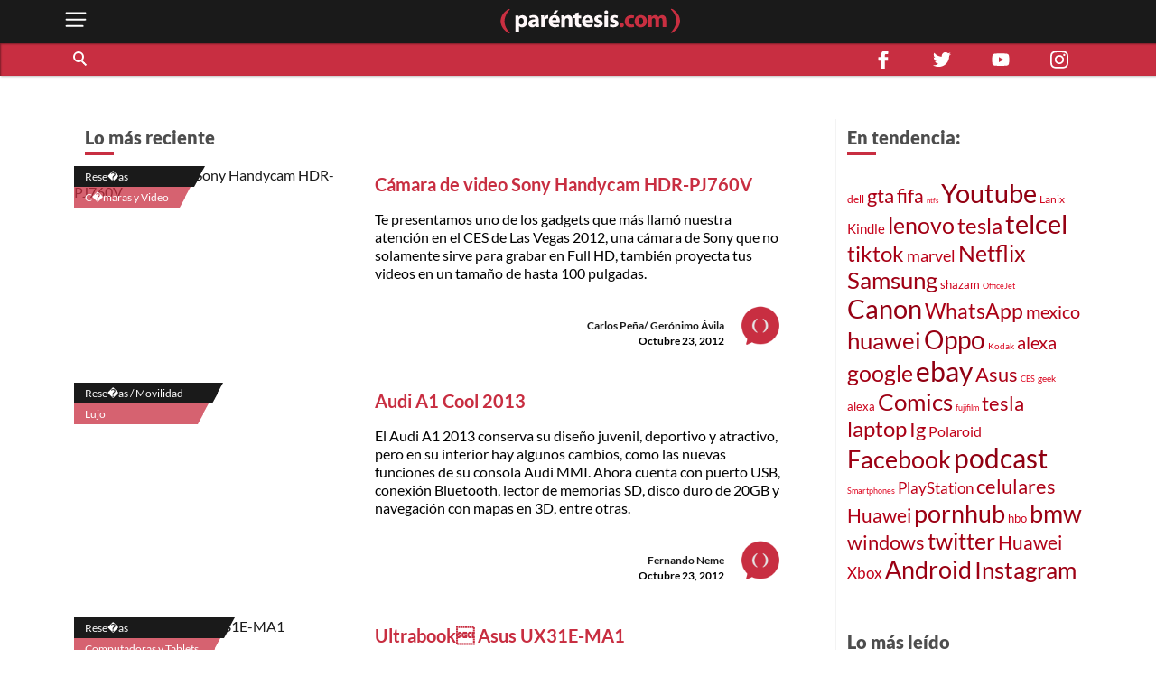

--- FILE ---
content_type: text/html; charset=utf-8
request_url: https://parentesis.com/resenas/page/242/
body_size: 15774
content:
<!DOCTYPE html>
<html lang="es">
<head>
  <meta charset="UTF-8">
  <meta http-equiv="X-UA-Compatible" content="ie=edge">
  <title>Reseñas, análisis, unboxings, opiniones y comparativas | .: Paréntesis :.</title>
  <meta name="description" content="Análisis y reseñas de productos tecnológicos por expertos. Conoce el detalle de smartphones, gadgets, electrónica, videojuegos y aplicaciones." />
  <meta name="keywords" content="reseñas, gadgets, precio, smartphones, análisis, resumen, detalle, televisores, mejor, internet, aplicaciones, nuevos, unboxing, expertos, consejos" />
  <meta name="viewport" content="width=device-width, initial-scale=1, shrink-to-fit=no">
  <meta http-equiv="content-type" content="text/html; charset=utf-8" />
  
  <!-- AMP -->
  
  <!-- END AMP -->
  <meta property="fb:pages" content="159509453662" />
  <meta property="og:title" content="Reseñas, análisis, unboxings, opiniones y comparativas | .: Paréntesis :." />
  <meta property="og:description" content="Análisis y reseñas de productos tecnológicos por expertos. Conoce el detalle de smartphones, gadgets, electrónica, videojuegos y aplicaciones." />
  <meta property="og:image" content="https://parentesis.com/assets/img/share-fb.jpg" />
  <meta property="og:url" content="https://parentesis.com//resenas/page/242/" />
  <meta name="twitter:card" content="summary_large_image" />
  <meta name="twitter:site" content="@parentesis" />
  <meta name="twitter:creator" content="@parentesis" />
  <meta name="twitter:title" content="Reseñas, análisis, unboxings, opiniones y comparativas | .: Paréntesis :." />
  <meta name="twitter:description" content="Análisis y reseñas de productos tecnológicos por expertos. Conoce el detalle de smartphones, gadgets, electrónica, videojuegos y aplicaciones." />
  <meta name="twitter:image" content="https://parentesis.com/assets/img/share-fb.jpg" />
  <!-- FAVICON -->
  <link rel="icon" type="image/png" href="https://parentesis.com/assets/img/favicon-16x16.png?v=0.1" sizes="16x16">
  <link rel="icon" type="image/png" href="https://parentesis.com/assets/img/favicon-32x32.png?v=0.1" sizes="32x32">
  <link rel="icon" type="image/png" href="https://parentesis.com/assets/img/favicon-96x96.png?v=0.1" sizes="96x96">
  <link rel="shortcut icon" type="image/x-icon" href="https://parentesis.com/assets/img/favicon.ico?v=0.1">
  <!-- END FAVICON -->
  <link rel="preload" as="style" href="https://parentesis.com/assets/css/fonts.min.css" onload="this.onload=null; this.rel='stylesheet'" />
  <link rel="preload" as="style" href="https://parentesis.com/assets/css/parentesis.0.2.min.css?v=0.1.2" onload="this.onload=null; this.rel='stylesheet'" />
  <!-- fonts -->
  <link rel="preload" as="font" href="https://parentesis.com/assets/fonts/Lato-Black.woff2" crossorigin="anonymous" />
  <link rel="preload" as="font" href="https://parentesis.com/assets/fonts/Lato-Bold.woff2" crossorigin="anonymous" />
  <link rel="preload" as="font" href="https://parentesis.com/assets/fonts/Lato-Regular.woff2" crossorigin="anonymous" />
  <link rel="preload" as="font" href="https://parentesis.com/assets/fonts/Lato-Light.woff2" crossorigin="anonymous" />
  <!-- fonts -->
  <noscript>
    <link rel="stylesheet" href="https://parentesis.com/assets/css/fonts.min.css" />
    <link rel="stylesheet" href="https://parentesis.com/assets/css/parentesis.0.1.min.css?v=0.1.2" />
  </noscript>
  <link rel="stylesheet" href="https://parentesis.com/assets/css/animate.min.css">
  <script type="text/javascript">
    window.GA_ID = 'G-6J1FEKE1B';
    window.isMobile = '';
  </script>
  <script type="text/javascript" src="https://parentesis.com/assets/js/jquery-3.6.0.min.js"></script>
  <script type="text/javascript" src="https://parentesis.com/assets/js/pushbar.min.js "></script>
  <!-- Google Tag Manager -->
  <script>(function(w,d,s,l,i){w[l]=w[l]||[];w[l].push({'gtm.start':
    new Date().getTime(),event:'gtm.js'});var f=d.getElementsByTagName(s)[0],
    j=d.createElement(s),dl=l!='dataLayer'?'&l='+l:'';j.async=true;j.src=
    'https://www.googletagmanager.com/gtm.js?id='+i+dl;f.parentNode.insertBefore(j,f);
    })(window,document,'script','dataLayer','GTM-MMQZ9VB');</script>
  <!-- End Google Tag Manager -->
  <meta name="google-adsense-account" content="ca-pub-1133241589178401">  
  <script type="text/javascript" src="//script.crazyegg.com/pages/scripts/0079/8182.js" async="async"></script>
</head>
<body class="categories">
  <!-- Google Tag Manager (noscript) -->
    <noscript><iframe src="https://www.googletagmanager.com/ns.html?id=GTM-MMQZ9VB"
    height="0" width="0" style="display:none;visibility:hidden"></iframe></noscript>
  <!-- End Google Tag Manager (noscript) -->
  <!--MENU-->
  <nav id="main_menu" data-pushbar-id="left-menu" class="main_menu pushmenu from_left">
  <div class="main_menu_header">
    <div class="main_menu_head">
      <img src="/assets/img/controls/i-menu-w.svg" alt="menu" width="20" height="20">
      <span>Menú</span>
    </div>
    <div class="main_menu_close">
      <button data-pushbar-close="left-menu" class="close_button push_right" aria-label="close menu button"><img src="https://parentesis.com/assets/img/controls/close.svg" alt="close menu" width="20" height="20" /></button>
    </div>
  </div>
  <!-- #menu-tab-noticias : flexslider | css | js | font -->
  <div class="main_menu_wrapper">
    <div id="main_menu_nav" class="main_menu_nav">
      <div class="tabs_menu_tablist tab_menu_noticias">
        <ul class="tablist_btn" role="tablist">
          <li class="tablist_item" id="tab_menu_noticias" role="tab" aria-controls="tab_menu_noticias_tabpanel" aria-selected="false">
            <svg enable-background="new 0 0 100 100" version="1.1" viewBox="0 0 100 100" xml:space="preserve" xmlns="http://www.w3.org/2000/svg"><path class="st1" d="m92.4 92.4c0 4.2 3.4 7.6 7.6 7.6h-99.6v-100h84.3c4.2 0 7.6 3.4 7.6 7.6l0.1 84.8z"/></svg>
            <a href="/noticias/" class="tablist_item_btn"><img data-src="/assets/img/gridmenu/noticias.svg" alt="noticias" width="52" height="52"><span>NOTICIAS</span></a>
          </li>
          <li class="tablist_item" id="tab_menu_resenas" role="tab" aria-controls="tab_menu_tutoriales_tabpanel" aria-selected="false">
            <svg enable-background="new 0 0 100 100" version="1.1" viewBox="0 0 100 100" xml:space="preserve" xmlns="http://www.w3.org/2000/svg"><path class="st1" d="m100 100h-99.6c4.2 0 7.6-3.4 7.6-7.6v-84.8c0-4.2 3.4-7.6 7.6-7.6h84.4v100z"/></svg>
            <a href="/resenas/" class="tablist_item_btn"><img data-src="/assets/img/gridmenu/review.svg" alt="resenas" width="52" height="52"><span>RESEÑAS</span></a>
          </li>
          <li class="tablist_item" id="tab_menu_tutoriales" role="tab" aria-controls="tab_menu_resenas_tabpanel" aria-selected="false">
            <svg enable-background="new 0 0 100 100" version="1.1" viewBox="0 0 100 100" xml:space="preserve" xmlns="http://www.w3.org/2000/svg"><path class="st1" d="m100 100h-99.6c4.2 0 7.6-3.4 7.6-7.6v-84.8c0-4.2 3.4-7.6 7.6-7.6h84.4v100z"/></svg>
            <a href="/tutoriales/" class="tablist_item_btn"><img data-src="/assets/img/gridmenu/tutorials.svg" alt="tutoriales" width="52" height="52"><span>TUTORIALES</span></a>
          </li>
        </ul>
        <ul id="" class="tabs_menu_tablist_go">
          <li class="tab_menu_item_go tab_menu_noticias">
            <p>Categorías</p>
          </li>
          <li class="tab_menu_item_go tab_menu_resenas">
            <p>Categorías</p>
          </li>
          <li class="tab_menu_item_go tab_menu_tutoriales">
            <p>Categorías</p>
          </li>
        </ul>
      </div>
      <div class="tab_menu">
        <div id="tab_menu_noticias_tabpanel" class="tab_menu_tabpanel " role="tabpanel" aria-labelledby="tab_menu_noticias" aria-hidden="false" tabindex="0" >
          <ul>
            <li class="tab_menu_item"><a href="/noticias/bocinas-y-pantallas/">Bocinas y Pantallas</a></li>
            <li class="tab_menu_item"><a href="/noticias/apps/">Apps</a></li>
            <li class="tab_menu_item"><a href="/noticias/computadoras-y-tablets/">Computadoras y Tablets</a></li>
            <li class="tab_menu_item"><a href="/noticias/educacion/">Educación</a></li>
            <li class="tab_menu_item"><a href="/noticias/emprendimiento-y-negocios/">Emprendimiento Y Negocios</a></li>
            <li class="tab_menu_item"><a href="/noticias/entretenimiento/">Entretenimiento</a></li>
            <li class="tab_menu_item"><a href="/noticias/eventos/">Eventos</a></li>
            <li class="tab_menu_item"><a href="/noticias/gadgets/">Gadgets</a></li>
            <li class="tab_menu_item"><a href="/noticias/hogar-conectado/">Hogar Conectado</a></li>
            <li class="tab_menu_item"><a href="/noticias/informacion/">Información</a></li>
            <li class="tab_menu_item"><a href="/noticias/internet/">Internet</a></li>
            <li class="tab_menu_item"><a href="/noticias/innovacion/">Innovación</a></li>
            <li class="tab_menu_item"><a href="/noticias/mas-redes/">Más redes</a></li>
            <li class="tab_menu_item"><a href="/noticias/movilidad/">Movilidad</a></li>
            <li class="tab_menu_item"><a href="/noticias/opinion/">Opinión</a></li>
            <li class="tab_menu_item"><a href="/noticias/redes-sociales/">Redes Sociales</a></li>
            <li class="tab_menu_item"><a href="/noticias/seguridad/">Seguridad</a></li>
            <li class="tab_menu_item"><a href="/noticias/smartphones/">Smartphones</a></li>
            <li class="tab_menu_item"><a href="/noticias/software/">Software</a></li>
            <li class="tab_menu_item"><a href="/noticias/streaming/">Streaming</a></li>
            <li class="tab_menu_item"><a href="/noticias/videojuegos/">Videojuegos</a></li>
            <li class="tab_menu_item"><a href="/noticias/cultura-geek/">Cultura Geek</a></li>
          </ul>
        </div>
        <div id="tab_menu_resenas_tabpanel" class="tab_menu_tabpanel" role="tabpanel" aria-labelledby="tab_menu_resenas" aria-hidden="false" tabindex="0">
          <ul>
            <li class="tab_menu_item"><a href="/resenas/audio/">Audio</a></li>
            <li class="tab_menu_item"><a href="/resenas/apps/">Apps</a></li>
            <li class="tab_menu_item"><a href="/resenas/camaras-y-video/">Cámaras y Video</a></li>
            <li class="tab_menu_item"><a href="/resenas/computadoras-y-tablets/">Computadoras y Tablets</a></li>
            <li class="tab_menu_item"><a href="/resenas/hardware/">Hardware</a></li>
            <li class="tab_menu_item"><a href="/resenas/hogar-conectado/">Hogar Conectado</a></li>
            <li class="tab_menu_item"><a href="/resenas/impresoras/">Impresoras</a></li>
            <li class="tab_menu_item"><a href="/resenas/movilidad/">Movilidad</a></li>
            <li class="tab_menu_item"><a href="/resenas/pantallas/">Pantallas</a></li>
            <li class="tab_menu_item"><a href="/resenas/smartphones/">Smartphones</a></li>
            <li class="tab_menu_item"><a href="/resenas/software/">Software</a></li>
            <li class="tab_menu_item"><a href="/resenas/wereables/">Wereables</a></li>
            <li class="tab_menu_item"><a href="/resenas/videojuegos/">Videojuegos</a></li>

          </ul>
        </div>
        <div id="tab_menu_tutoriales_tabpanel" class="tab_menu_tabpanel" role="tabpanel" aria-labelledby="tab_menu_tutoriales" aria-hidden="false" tabindex="0">
          <ul>
            <li class="tab_menu_item"><a href="/tutoriales/apps/">Apps</a></li>
            <li class="tab_menu_item"><a href="/tutoriales/fotografia/">Fotografía</a></li>
            <li class="tab_menu_item"><a href="/tutoriales/hardware/">Hardware</a></li>
            <li class="tab_menu_item"><a href="/tutoriales/casa-y-trabajo-inteligente/">Casa y Trabajo inteligente</a></li>
            <li class="tab_menu_item"><a href="/tutoriales/movilidad/">Movilidad</a></li>
            <li class="tab_menu_item"><a href="/tutoriales/mac-y-pc/">Mac y PC</a></li>
            <li class="tab_menu_item"><a href="/tutoriales/streaming/">Streaming</a></li>
            <li class="tab_menu_item"><a href="/tutoriales/smartphones/">Smartphones</a></li>
            <li class="tab_menu_item"><a href="/tutoriales/tramites-en-linea/">Trámites en Línea</a></li>
            <li class="tab_menu_item"><a href="/tutoriales/software/">Software</a></li>
            <li class="tab_menu_item"><a href="/tutoriales/videojuegos/">Videojuegos</a></li>
          </ul>
        </div>
      </div>
    </div>
  </div>
  <div class="main_menu_wrapper">
  </div>
  <div class="main_menu_footer stiky-bottom">
    <div class="follow-us fb"><a href="https://www.facebook.com/parentesis" target="_blank" rel="noreferrer noopener"><img src="/assets/img/sm/i-facebook-w.svg" alt="facebook | parentesis.com" width="20" height="20" /></a></div>
    <div class="follow-us tw"><a href="https://twitter.com/intent/follow?source=followbutton&variant=1.0&screen_name=parentesis" target="_blank" rel="noreferrer noopener"><img src="/assets/img/sm/i-twitter-w.svg" alt="twitter | parentesis.com" width="20" height="20" /></a></div>
    <div class="follow-us yt"><a href="https://www.youtube.com/user/Parentesiscom?sub_confirmation=1" target="_blank" rel="noreferrer noopener"><img src="/assets/img/sm/i-youtube-w.svg" alt="youtube | parentesis.com" width="20" height="20" /></a></div>
    <div class="follow-us in"><a href="https://instagram.com/parentesiscom" target="_blank" rel="noreferrer noopener"><img src="/assets/img/sm/i-instagram-w.svg" alt="instagram | parentesis.com" width="20" height="20" /></a></div>
    <div class="follow-us in"><a href="https://www.tiktok.com/@parentesis.com" target="_blank" rel="noreferrer noopener"><img src="/assets/img/sm/i-tiktok-w.svg" alt="tiktok | parentesis.com" width="20" height="20" /></a></div>
  </div>
</nav>

  <!--MENU-->
  <!--HEADER-->
  <!-- Global site tag (gtag.js) - Google Analytics -->
<script async src="https://www.googletagmanager.com/gtag/js?id=G-6J1FEKE1B"></script>
<script>
  window.dataLayer = window.dataLayer || [];
  function gtag(){dataLayer.push(arguments);}
  gtag('js', new Date());
  gtag('config', 'G-6J1FEKE1B');
</script>
<script async src="https://pagead2.googlesyndication.com/pagead/js/adsbygoogle.js?client=ca-pub-1133241589178401"
     crossorigin="anonymous"></script>
<script async src="https://securepubads.g.doubleclick.net/tag/js/gpt.js"></script>
<script>
  window.googletag = window.googletag || {cmd: []};
  googletag_slots = {};
  googletag.cmd.push(function() {
    googletag_slots.masthead_D_1 = googletag.defineSlot('/9303717/20-MASTHEAD-DESKTOP-01', [[728, 90], [1200, 250], [1200, 90], [970, 250], [970, 90], [1220, 250]], 'div-gpt-ad-1598984467456-0').addService(googletag.pubads());
    googletag_slots.masthead_D_2 = googletag.defineSlot('/9303717/20-MASTHEAD-DESKTOP-02', [[1220, 250], [970, 90], [1200, 90], [1200, 250], [970, 250], [728, 90]], 'div-gpt-ad-1598984601671-0').addService(googletag.pubads());
    googletag_slots.boxbanner_D_1 = googletag.defineSlot('/9303717/20-BOXBANNER-DESKTOP-01', [[300, 250], [300, 600]], 'div-gpt-ad-1598983838029-0').addService(googletag.pubads());
    googletag_slots.boxbanner_D_2 = googletag.defineSlot('/9303717/20-BOXBANNER-DESKTOP-02', [[300, 600], [300, 250]], 'div-gpt-ad-1598983946218-0').addService(googletag.pubads());
    googletag_slots.boxbanner_D_3 = googletag.defineSlot('/9303717/20-BOXBANNER-DESKTOP-03', [[300, 600], [300, 250]], 'div-gpt-ad-1598984025567-0').addService(googletag.pubads());
    googletag_slots.boxbanner_M_1 = googletag.defineSlot('/9303717/20-BOXBANNER-MOVIL-01', [[300, 250], [320, 50]], 'div-gpt-ad-1598888886384-0').addService(googletag.pubads());
    googletag_slots.boxbanner_M_2 = googletag.defineSlot('/9303717/20-BOXBANNER-MOVIL-02', [300, 250], 'div-gpt-ad-1598889044159-0').addService(googletag.pubads());
    googletag_slots.boxbanner_M_3 = googletag.defineSlot('/9303717/20-BOXBANNER-MOVIL-03', [300, 250], 'div-gpt-ad-1598889163655-0').addService(googletag.pubads());
    googletag_slots.takeover_M_1 = googletag.defineSlot('/9303717/20-TAKEOVER-MOVIL-01', [300, 400], 'div-gpt-ad-1598889888688-0').addService(googletag.pubads());
    googletag_slots.anchor_M_1 = googletag.defineSlot('/9303717/20-ANCHOR-MOVIL-01', [320, 50], 'div-gpt-ad-1598889549880-0').addService(googletag.pubads());   
    //CUSTOM ADS
    googletag_slots.huawei_boxbanner_M_1 = googletag.defineSlot('/9303717/20-HUAWEI-BOXBANNER-MOVIL-01', [300, 250], 'div-gpt-ad-1603319040166-0').addService(googletag.pubads());
    googletag_slots.huawei_boxbanner_M_2 = googletag.defineSlot('/9303717/20-HUAWEI-BOXBANNER-MOVIL-02', [300, 250], 'div-gpt-ad-1603390143053-0').addService(googletag.pubads());
    googletag_slots.huawei_boxbanner_M_3 = googletag.defineSlot('/9303717/20-HUAWEI-BOXBANNER-MOVIL-03', [300, 250], 'div-gpt-ad-1604678481981-0').addService(googletag.pubads());
    googletag_slots.huawei_boxbanner_M_4 = googletag.defineSlot('/9303717/20-HUAWEI-BOXBANNER-MOVI-04', [300, 250], 'div-gpt-ad-1604968936575-0').addService(googletag.pubads());
    googletag_slots.huawei_boxbanner_M_5 = googletag.defineSlot('/9303717/20-HUAWEI-BOXBANNER-MOVIl-05', [300, 250], 'div-gpt-ad-1605288540111-0').addService(googletag.pubads());
    googletag_slots.huawei_boxbanner_M_6 = googletag.defineSlot('/9303717/20-HUAWEI-BOXBANNER-MOVI-06', [300, 250], 'div-gpt-ad-1606769511914-0').addService(googletag.pubads());
    googletag_slots.huawei_boxbanner_M_7 = googletag.defineSlot('/9303717/Huawei7', [300, 250], 'div-gpt-ad-1608146890904-0').addService(googletag.pubads());    
    googletag_slots.huawei_boxbanner_M_8 = googletag.defineSlot('/9303717/huawei-mate-22', [300, 250], 'div-gpt-ad-1663091801478-0').addService(googletag.pubads());  
    googletag_slots.huawei_boxbanner_M_9 = googletag.defineSlot('/9303717/Huawei-especial', [300, 250], 'div-gpt-ad-1670534064576-0').addService(googletag.pubads());
    googletag_slots.huawei_boxbanner_M_10 = googletag.defineSlot('/9303717/1023', [300, 250], 'div-gpt-ad-1696368589462-0').addService(googletag.pubads());
    //END CUSTOM ADS
    googletag.pubads().enableSingleRequest();
    googletag.pubads().collapseEmptyDivs();
    googletag.pubads().disableInitialLoad();
    googletag.enableServices();
  });
</script><script>
    window.fbAsyncInit = function() {
        FB.init({
            appId            : '1451429171830585',
            autoLogAppEvents : true,
            xfbml            : true,
            version          : 'v3.0'
        });
    };
    (function(d, s, id){
        var js, fjs = d.getElementsByTagName(s)[0];
        if (d.getElementById(id)) {return;}
        js = d.createElement(s); js.id = id;
        js.src = "https://connect.facebook.net/en_US/sdk.js";
        fjs.parentNode.insertBefore(js, fjs);
    }(document, 'script', 'facebook-jssdk'));
</script><header id="pr_main_header" class="main_header">
  <div class="container">
    <button class="btn menu_btn" data-pushbar-target="left-menu" aria-label="open menu button">
      <img src="/assets/img/controls/i-menu-w.svg" alt="open menu" width="28" height="28" >
    </button>
    <a href="/" class="brand-anchor">
      <img src="/assets/img/l-parentesis-experimental.svg" alt="parentesis.com/" class="brand" width="217" height="40">
    </a>
    <button class="btn notifications_btn d-md-none" style="visibility: hidden;">
      <img src="/assets/img/controls/i-notifications-w.svg" alt="notifications" width="28" height="28" >
    </button>
  </div>
  <div class="nav-container">
    <nav class="container d-flex">
      <div id="search-bar" class="search-bar col-12 col-lg-8">
        <div class="search" role="search">
          <input id="pr-main_search" type="text" class="search-box" placeholder="Buscar" role="searchbox"/>
          <label id="pr-main_search_btn" for="pr-main_search" class="main-search-btn" aria-label="Buscar" role="button">
            <span class="search-button">
              <span class="search-icon"></span>
            </span>
          </label>
        </div>
				<nav class="flex-nav">
          <a href="/noticias/">Noticias</a>
					<a href="/resenas/">Reseñas</a>
					<a href="/tutoriales/">Tutoriales</a>
					<!-- <a href="/video/">Video</a> -->
          <a href="/tutoriales/smartphones/">Celulares</a>
          <a href="/tutoriales/movilidad/">Movilidad</a>
          <a href="/noticias/apps/">Apps</a>
          <a href="/noticias/videojuegos/">Videojuegos</a>
          <a href="/noticias/smartphones/samsung/">Samsung</a>
          <a href="/noticias/smartphones/huawei/">Huawei</a>
          <a href="/noticias/smartphones/apple/">Apple</a>
				</nav>
      </div>
      <div class="follo-us-bar d-none d-lg-flex col-3" >
        <a href="https://www.facebook.com/parentesis" class="follow-us fb" target="_blank" rel="noreferrer noopener"><img src="/assets/img/sm/i-facebook-w.svg" alt="facebook | parentesis.com" width="20" height="20"></a>
        <a href="https://twitter.com/intent/follow?source=followbutton&variant=1.0&screen_name=parentesis" class="follow-us tw" target="_blank" rel="noreferrer noopener"><img src="/assets/img/sm/i-twitter-w.svg" alt="twitter | parentesis.com" width="20" height="20"></a>
        <a href="https://www.youtube.com/user/Parentesiscom?sub_confirmation=1" class="follow-us yt" target="_blank" rel="noreferrer noopener"><img src="/assets/img/sm/i-youtube-w.svg" alt="youtube | parentesis.com" width="20" height="20"></a>
        <a href="https://instagram.com/parentesiscom" class="follow-us in" target="_blank" rel="noreferrer noopener"><img src="/assets/img/sm/i-instagram-w.svg" alt="instagram | parentesis.com" width="20" height="20"></a>
      </div>
    </nav>
  </div>
</header>

  <!--HEADER-->
  <!--CONTENT-->
  <script type="text/javascript">
    gtag('event', 'page_view', {
        'page_title' : 'resenas',
        'page_path' : '/resenas/'
    });
</script>
<main id="main_body" class="">
  
  <!-- /9303717/20-MASTHEAD-DESKTOP-01 -->
<div id='div-gpt-ad-1598984467456-0' class="row justify-center">
  <script>
    googletag.cmd.push(function() {
    	googletag.display('div-gpt-ad-1598984467456-0');
    	googletag.pubads().refresh([ googletag_slots.masthead_D_1 ]);
    });
  </script>
</div>
<!-- /9303717/20-MASTHEAD-DESKTOP-01 -->

  <!-- categories tmplate -->
  <nav class="gridmenu container-fluid ">
    <!-- <div class="container section-head container-today-i-search-msg">
      <span class="today-i-search-msg">hoy busco...</span>
    </div> -->

    <!-- clase watch-more se añade para restringir la altura del display -->
    <div class="grid-collapse">
      <div class="container collapse-wrapper grid-row sub-category-menu">
        
      </div>
      <!-- boton mostrar todas las categorias: se imprime solo si se requiere -->
      <button type="button" name="watch-all-categories" class="btn show-all-categories collapse-btn">Ver Todas las Categorias</button>
      <!-- boton mostrar todas las categorias -->
    </div>
  </nav>
  <section class="container section-post-feed">
    <nav class="post-feed col-12 col-lg-9 col-xx-9">
      <div class="section-head container-latest-post-msg col-12">
        <span class="latest-post-msg">Lo más reciente</span>
      </div>

      
      <div class="feed-item index-feed grid-post-link r-post-link-1" style="display:flex">
        <div class="categorization">
          <div class="category">
            <a href="/resenas/">
              Rese�as
            </a>
          </div>
          <div class="sub-category">
            <a href="/resenas/camaras-y-video/">
              C�maras y Video 
            </a>
          </div>
        </div>
        <div class="thumbnail">
          <a href="/resenas/camaras-y-video/Camara_de_video_Sony_Handycam_HDR-PJ760V">
            <img src="https://edicion.parentesis.com/imagesPosts/default-note.jpg" alt="Cámara de video Sony Handycam HDR-PJ760V" class="" />
          </a>
        </div>
        <div class="post-info">
          <h1 class="title">
            <a href="/resenas/camaras-y-video/Camara_de_video_Sony_Handycam_HDR-PJ760V">Cámara de video Sony Handycam HDR-PJ760V</a>
          </h1>
          <p class="abstract">
            Te presentamos uno de los gadgets que más llamó nuestra atención en el CES de Las Vegas 2012, una cámara de Sony que no solamente sirve para grabar en Full HD, también proyecta tus videos en un tamaño de hasta 100 pulgadas.
          </p>

          <div class="data-block">
            <p class="author">
              <a href="/autor/carlos-pe�a/-ger�nimo-�vila">Carlos Peña/ Gerónimo Ávila</a>
            </p>
            <time class="date" style="display: block;" datetime="2012-10-23 18:00:00">
              Octubre 23, 2012
            </time>
            <a href="/autor/carlos-pe�a/-ger�nimo-�vila"><img src="/assets/img/placeholder/picon.png" alt="Carlos Peña/ Gerónimo Ávila" class="picture" /></a>
          </div>
        </div>
      </div>
      
      <div class="feed-item index-feed grid-post-link r-post-link-1" style="display:flex">
        <div class="categorization">
          <div class="category">
            <a href="/resenas/movilidad/">
              Rese�as / Movilidad
            </a>
          </div>
          <div class="sub-category">
            <a href="/resenas/movilidad/lujo/">
              Lujo
            </a>
          </div>
        </div>
        <div class="thumbnail">
          <a href="/resenas/movilidad/lujo/Audi_A1_Cool_2013">
            <img src="https://edicion.parentesis.com/imagesPosts/default-note.jpg" alt="Audi A1 Cool 2013" class="" />
          </a>
        </div>
        <div class="post-info">
          <h1 class="title">
            <a href="/resenas/movilidad/lujo/Audi_A1_Cool_2013">Audi A1 Cool 2013</a>
          </h1>
          <p class="abstract">
            El Audi A1 2013 conserva su diseño juvenil, deportivo y atractivo, pero en su interior hay algunos cambios, como las nuevas funciones de su consola Audi MMI. Ahora cuenta con puerto USB, conexión Bluetooth, lector de memorias SD, disco duro de 20GB y navegación con mapas en 3D, entre otras.
          </p>

          <div class="data-block">
            <p class="author">
              <a href="/autor/fernando-neme">Fernando Neme</a>
            </p>
            <time class="date" style="display: block;" datetime="2012-10-23 14:00:00">
              Octubre 23, 2012
            </time>
            <a href="/autor/fernando-neme"><img src="/assets/img/placeholder/picon.png" alt="Fernando Neme" class="picture" /></a>
          </div>
        </div>
      </div>
      
      <div class="feed-item index-feed grid-post-link r-post-link-1" style="display:flex">
        <div class="categorization">
          <div class="category">
            <a href="/resenas/">
              Rese�as
            </a>
          </div>
          <div class="sub-category">
            <a href="/resenas/computadoras-y-tablets/">
              Computadoras y Tablets
            </a>
          </div>
        </div>
        <div class="thumbnail">
          <a href="/resenas/computadoras-y-tablets/Ultrabook_Asus_UX31E-MA1">
            <img src="https://edicion.parentesis.com/imagesPosts/default-note.jpg" alt="Ultrabook Asus UX31E-MA1" class="" />
          </a>
        </div>
        <div class="post-info">
          <h1 class="title">
            <a href="/resenas/computadoras-y-tablets/Ultrabook_Asus_UX31E-MA1">Ultrabook Asus UX31E-MA1</a>
          </h1>
          <p class="abstract">
            Uno de los mejores diseños de Ultrabook; por su acabados, cuerpo delgado y ligereza, se respalda además por contar con procesador Intel Core i5, 128GB de disco duro en estado sólido, 4GB de memoria RAM y pantalla HD de 13.3 pulgadas.
          </p>

          <div class="data-block">
            <p class="author">
              <a href="/autor/mario-fco-garc�a-tirado">Mario Fco. García Tirado</a>
            </p>
            <time class="date" style="display: block;" datetime="2012-10-23 09:00:00">
              Octubre 23, 2012
            </time>
            <a href="/autor/mario-fco-garc�a-tirado"><img src="/assets/img/placeholder/picon.png" alt="Mario Fco. García Tirado" class="picture" /></a>
          </div>
        </div>
      </div>
      
      <div class="feed-item index-feed grid-post-link r-post-link-1" style="display:flex">
        <div class="categorization">
          <div class="category">
            <a href="/resenas/">
              Rese�as
            </a>
          </div>
          <div class="sub-category">
            <a href="/resenas/apps/">
              Apps
            </a>
          </div>
        </div>
        <div class="thumbnail">
          <a href="/resenas/apps/Aplicacion_Prevencion_Cancer_de_Mama_para_BlackBerry">
            <img src="https://edicion.parentesis.com/imagesPosts/default-note.jpg" alt="Aplicación: Prevención Cáncer de Mama para BlackBerry" class="" />
          </a>
        </div>
        <div class="post-info">
          <h1 class="title">
            <a href="/resenas/apps/Aplicacion_Prevencion_Cancer_de_Mama_para_BlackBerry">Aplicación: Prevención Cáncer de Mama para BlackBerry</a>
          </h1>
          <p class="abstract">
            Esta aplicación desarrollada por Roche promueve la prevención del cáncer de mama, ya que funciona como una guía para realizar autoexploraciones de manera correcta y calendarizada. Además, ofrece tips e información sobre el tema. <a href="http://appworld.blackberry.com/webstore/content/17842703/?lang=es" target="_blank"> Descárgala aquí </a>
          </p>

          <div class="data-block">
            <p class="author">
              <a href="/autor/alejandra-ramos-barreda">Alejandra Ramos Barreda</a>
            </p>
            <time class="date" style="display: block;" datetime="2012-10-22 18:00:00">
              Octubre 22, 2012
            </time>
            <a href="/autor/alejandra-ramos-barreda"><img src="/assets/img/placeholder/picon.png" alt="Alejandra Ramos Barreda" class="picture" /></a>
          </div>
        </div>
      </div>
      
      <div class="feed-item index-feed grid-post-link r-post-link-1" style="display:flex">
        <div class="categorization">
          <div class="category">
            <a href="/resenas/">
              Rese�as
            </a>
          </div>
          <div class="sub-category">
            <a href="/resenas/camaras-y-video/">
              C�maras y Video 
            </a>
          </div>
        </div>
        <div class="thumbnail">
          <a href="/resenas/camaras-y-video/Camara_digital_Sony_Alpha_SLT_-_A57K">
            <img src="https://edicion.parentesis.com/imagesPosts/default-note.jpg" alt="Cámara digital Sony Alpha (SLT-A57K)" class="" />
          </a>
        </div>
        <div class="post-info">
          <h1 class="title">
            <a href="/resenas/camaras-y-video/Camara_digital_Sony_Alpha_SLT_-_A57K">Cámara digital Sony Alpha (SLT-A57K)</a>
          </h1>
          <p class="abstract">
            Esta cámara digital de Sony tiene un sensor CMOS de 16.1 megapixeles, que también graba video en Full HD; una pantalla LCD de tres pulgadas, que puedes girar en varios ángulos, y modos automáticos y manuales, efectos creativos y un cuerpo ergonómico para llevar contigo a todos lados.
          </p>

          <div class="data-block">
            <p class="author">
              <a href="/autor/jaime-medina">Jaime Medina</a>
            </p>
            <time class="date" style="display: block;" datetime="2012-10-22 13:30:00">
              Octubre 22, 2012
            </time>
            <a href="/autor/jaime-medina"><img src="/assets/img/placeholder/picon.png" alt="Jaime Medina" class="picture" /></a>
          </div>
        </div>
      </div>
      
      <div class="feed-item index-feed grid-post-link r-post-link-1" style="display:flex">
        <div class="categorization">
          <div class="category">
            <a href="/resenas/">
              Rese�as
            </a>
          </div>
          <div class="sub-category">
            <a href="/resenas/audio/">
              Audio
            </a>
          </div>
        </div>
        <div class="thumbnail">
          <a href="/resenas/audio/Audio_dock_inalambrico_DA-E550_de_Samsung">
            <img src="https://edicion.parentesis.com/imagesPosts/default-note.jpg" alt="Audio dock inalámbrico DA-E550 de Samsung" class="" />
          </a>
        </div>
        <div class="post-info">
          <h1 class="title">
            <a href="/resenas/audio/Audio_dock_inalambrico_DA-E550_de_Samsung">Audio dock inalámbrico DA-E550 de Samsung</a>
          </h1>
          <p class="abstract">
            El Audio Dock inalámbrico DA-E550 de Samsung es un equipo de sonido con 10 Watts de potencia que funciona bien en una recámara o para ambientar una reunión. Además, cuenta con dual dock que admite dispositivos de la marca Samsung y Apple.
          </p>

          <div class="data-block">
            <p class="author">
              <a href="/autor/alejandra-ramos-barreda">Alejandra Ramos Barreda</a>
            </p>
            <time class="date" style="display: block;" datetime="2012-10-22 10:00:00">
              Octubre 22, 2012
            </time>
            <a href="/autor/alejandra-ramos-barreda"><img src="/assets/img/placeholder/picon.png" alt="Alejandra Ramos Barreda" class="picture" /></a>
          </div>
        </div>
      </div>
      

      <!--LOAD MORE-->
      <div class="container-btn-load clearfix">
          <button class="btn load-more-btn" style="display:none;">Cargar Más</button>
          <nav class="paginator" style="display: block" role="navigation" aria-label="Pagination">
    <ul class="paginator-list">
        <li class="paginator-list-item ">
          <a href="/resenas/page/241/" class=" paginator-list-back">&#x276e;</a>
        </li>
        <li class="paginator-list-item ">
          <a href="javascript:void(0)" class="backward">&#8230;</a>
        </li>
        
        <li style="display:none" class="paginator-list-item list-li-btn">
          <a href="/resenas/">1</a>
        </li> 
        <li style="display:none" class="paginator-list-item list-li-btn">
          <a href="/resenas/page/2/">2</a>
        </li> 
        <li style="display:none" class="paginator-list-item list-li-btn">
          <a href="/resenas/page/3/">3</a>
        </li> 
        <li style="display:none" class="paginator-list-item list-li-btn">
          <a href="/resenas/page/4/">4</a>
        </li> 
        <li style="display:none" class="paginator-list-item list-li-btn">
          <a href="/resenas/page/5/">5</a>
        </li> 
        <li style="display:none" class="paginator-list-item list-li-btn">
          <a href="/resenas/page/6/">6</a>
        </li> 
        <li style="display:none" class="paginator-list-item list-li-btn">
          <a href="/resenas/page/7/">7</a>
        </li> 
        <li style="display:none" class="paginator-list-item list-li-btn">
          <a href="/resenas/page/8/">8</a>
        </li> 
        <li style="display:none" class="paginator-list-item list-li-btn">
          <a href="/resenas/page/9/">9</a>
        </li> 
        <li style="display:none" class="paginator-list-item list-li-btn">
          <a href="/resenas/page/10/">10</a>
        </li> 
        <li style="display:none" class="paginator-list-item list-li-btn">
          <a href="/resenas/page/11/">11</a>
        </li> 
        <li style="display:none" class="paginator-list-item list-li-btn">
          <a href="/resenas/page/12/">12</a>
        </li> 
        <li style="display:none" class="paginator-list-item list-li-btn">
          <a href="/resenas/page/13/">13</a>
        </li> 
        <li style="display:none" class="paginator-list-item list-li-btn">
          <a href="/resenas/page/14/">14</a>
        </li> 
        <li style="display:none" class="paginator-list-item list-li-btn">
          <a href="/resenas/page/15/">15</a>
        </li> 
        <li style="display:none" class="paginator-list-item list-li-btn">
          <a href="/resenas/page/16/">16</a>
        </li> 
        <li style="display:none" class="paginator-list-item list-li-btn">
          <a href="/resenas/page/17/">17</a>
        </li> 
        <li style="display:none" class="paginator-list-item list-li-btn">
          <a href="/resenas/page/18/">18</a>
        </li> 
        <li style="display:none" class="paginator-list-item list-li-btn">
          <a href="/resenas/page/19/">19</a>
        </li> 
        <li style="display:none" class="paginator-list-item list-li-btn">
          <a href="/resenas/page/20/">20</a>
        </li> 
        <li style="display:none" class="paginator-list-item list-li-btn">
          <a href="/resenas/page/21/">21</a>
        </li> 
        <li style="display:none" class="paginator-list-item list-li-btn">
          <a href="/resenas/page/22/">22</a>
        </li> 
        <li style="display:none" class="paginator-list-item list-li-btn">
          <a href="/resenas/page/23/">23</a>
        </li> 
        <li style="display:none" class="paginator-list-item list-li-btn">
          <a href="/resenas/page/24/">24</a>
        </li> 
        <li style="display:none" class="paginator-list-item list-li-btn">
          <a href="/resenas/page/25/">25</a>
        </li> 
        <li style="display:none" class="paginator-list-item list-li-btn">
          <a href="/resenas/page/26/">26</a>
        </li> 
        <li style="display:none" class="paginator-list-item list-li-btn">
          <a href="/resenas/page/27/">27</a>
        </li> 
        <li style="display:none" class="paginator-list-item list-li-btn">
          <a href="/resenas/page/28/">28</a>
        </li> 
        <li style="display:none" class="paginator-list-item list-li-btn">
          <a href="/resenas/page/29/">29</a>
        </li> 
        <li style="display:none" class="paginator-list-item list-li-btn">
          <a href="/resenas/page/30/">30</a>
        </li> 
        <li style="display:none" class="paginator-list-item list-li-btn">
          <a href="/resenas/page/31/">31</a>
        </li> 
        <li style="display:none" class="paginator-list-item list-li-btn">
          <a href="/resenas/page/32/">32</a>
        </li> 
        <li style="display:none" class="paginator-list-item list-li-btn">
          <a href="/resenas/page/33/">33</a>
        </li> 
        <li style="display:none" class="paginator-list-item list-li-btn">
          <a href="/resenas/page/34/">34</a>
        </li> 
        <li style="display:none" class="paginator-list-item list-li-btn">
          <a href="/resenas/page/35/">35</a>
        </li> 
        <li style="display:none" class="paginator-list-item list-li-btn">
          <a href="/resenas/page/36/">36</a>
        </li> 
        <li style="display:none" class="paginator-list-item list-li-btn">
          <a href="/resenas/page/37/">37</a>
        </li> 
        <li style="display:none" class="paginator-list-item list-li-btn">
          <a href="/resenas/page/38/">38</a>
        </li> 
        <li style="display:none" class="paginator-list-item list-li-btn">
          <a href="/resenas/page/39/">39</a>
        </li> 
        <li style="display:none" class="paginator-list-item list-li-btn">
          <a href="/resenas/page/40/">40</a>
        </li> 
        <li style="display:none" class="paginator-list-item list-li-btn">
          <a href="/resenas/page/41/">41</a>
        </li> 
        <li style="display:none" class="paginator-list-item list-li-btn">
          <a href="/resenas/page/42/">42</a>
        </li> 
        <li style="display:none" class="paginator-list-item list-li-btn">
          <a href="/resenas/page/43/">43</a>
        </li> 
        <li style="display:none" class="paginator-list-item list-li-btn">
          <a href="/resenas/page/44/">44</a>
        </li> 
        <li style="display:none" class="paginator-list-item list-li-btn">
          <a href="/resenas/page/45/">45</a>
        </li> 
        <li style="display:none" class="paginator-list-item list-li-btn">
          <a href="/resenas/page/46/">46</a>
        </li> 
        <li style="display:none" class="paginator-list-item list-li-btn">
          <a href="/resenas/page/47/">47</a>
        </li> 
        <li style="display:none" class="paginator-list-item list-li-btn">
          <a href="/resenas/page/48/">48</a>
        </li> 
        <li style="display:none" class="paginator-list-item list-li-btn">
          <a href="/resenas/page/49/">49</a>
        </li> 
        <li style="display:none" class="paginator-list-item list-li-btn">
          <a href="/resenas/page/50/">50</a>
        </li> 
        <li style="display:none" class="paginator-list-item list-li-btn">
          <a href="/resenas/page/51/">51</a>
        </li> 
        <li style="display:none" class="paginator-list-item list-li-btn">
          <a href="/resenas/page/52/">52</a>
        </li> 
        <li style="display:none" class="paginator-list-item list-li-btn">
          <a href="/resenas/page/53/">53</a>
        </li> 
        <li style="display:none" class="paginator-list-item list-li-btn">
          <a href="/resenas/page/54/">54</a>
        </li> 
        <li style="display:none" class="paginator-list-item list-li-btn">
          <a href="/resenas/page/55/">55</a>
        </li> 
        <li style="display:none" class="paginator-list-item list-li-btn">
          <a href="/resenas/page/56/">56</a>
        </li> 
        <li style="display:none" class="paginator-list-item list-li-btn">
          <a href="/resenas/page/57/">57</a>
        </li> 
        <li style="display:none" class="paginator-list-item list-li-btn">
          <a href="/resenas/page/58/">58</a>
        </li> 
        <li style="display:none" class="paginator-list-item list-li-btn">
          <a href="/resenas/page/59/">59</a>
        </li> 
        <li style="display:none" class="paginator-list-item list-li-btn">
          <a href="/resenas/page/60/">60</a>
        </li> 
        <li style="display:none" class="paginator-list-item list-li-btn">
          <a href="/resenas/page/61/">61</a>
        </li> 
        <li style="display:none" class="paginator-list-item list-li-btn">
          <a href="/resenas/page/62/">62</a>
        </li> 
        <li style="display:none" class="paginator-list-item list-li-btn">
          <a href="/resenas/page/63/">63</a>
        </li> 
        <li style="display:none" class="paginator-list-item list-li-btn">
          <a href="/resenas/page/64/">64</a>
        </li> 
        <li style="display:none" class="paginator-list-item list-li-btn">
          <a href="/resenas/page/65/">65</a>
        </li> 
        <li style="display:none" class="paginator-list-item list-li-btn">
          <a href="/resenas/page/66/">66</a>
        </li> 
        <li style="display:none" class="paginator-list-item list-li-btn">
          <a href="/resenas/page/67/">67</a>
        </li> 
        <li style="display:none" class="paginator-list-item list-li-btn">
          <a href="/resenas/page/68/">68</a>
        </li> 
        <li style="display:none" class="paginator-list-item list-li-btn">
          <a href="/resenas/page/69/">69</a>
        </li> 
        <li style="display:none" class="paginator-list-item list-li-btn">
          <a href="/resenas/page/70/">70</a>
        </li> 
        <li style="display:none" class="paginator-list-item list-li-btn">
          <a href="/resenas/page/71/">71</a>
        </li> 
        <li style="display:none" class="paginator-list-item list-li-btn">
          <a href="/resenas/page/72/">72</a>
        </li> 
        <li style="display:none" class="paginator-list-item list-li-btn">
          <a href="/resenas/page/73/">73</a>
        </li> 
        <li style="display:none" class="paginator-list-item list-li-btn">
          <a href="/resenas/page/74/">74</a>
        </li> 
        <li style="display:none" class="paginator-list-item list-li-btn">
          <a href="/resenas/page/75/">75</a>
        </li> 
        <li style="display:none" class="paginator-list-item list-li-btn">
          <a href="/resenas/page/76/">76</a>
        </li> 
        <li style="display:none" class="paginator-list-item list-li-btn">
          <a href="/resenas/page/77/">77</a>
        </li> 
        <li style="display:none" class="paginator-list-item list-li-btn">
          <a href="/resenas/page/78/">78</a>
        </li> 
        <li style="display:none" class="paginator-list-item list-li-btn">
          <a href="/resenas/page/79/">79</a>
        </li> 
        <li style="display:none" class="paginator-list-item list-li-btn">
          <a href="/resenas/page/80/">80</a>
        </li> 
        <li style="display:none" class="paginator-list-item list-li-btn">
          <a href="/resenas/page/81/">81</a>
        </li> 
        <li style="display:none" class="paginator-list-item list-li-btn">
          <a href="/resenas/page/82/">82</a>
        </li> 
        <li style="display:none" class="paginator-list-item list-li-btn">
          <a href="/resenas/page/83/">83</a>
        </li> 
        <li style="display:none" class="paginator-list-item list-li-btn">
          <a href="/resenas/page/84/">84</a>
        </li> 
        <li style="display:none" class="paginator-list-item list-li-btn">
          <a href="/resenas/page/85/">85</a>
        </li> 
        <li style="display:none" class="paginator-list-item list-li-btn">
          <a href="/resenas/page/86/">86</a>
        </li> 
        <li style="display:none" class="paginator-list-item list-li-btn">
          <a href="/resenas/page/87/">87</a>
        </li> 
        <li style="display:none" class="paginator-list-item list-li-btn">
          <a href="/resenas/page/88/">88</a>
        </li> 
        <li style="display:none" class="paginator-list-item list-li-btn">
          <a href="/resenas/page/89/">89</a>
        </li> 
        <li style="display:none" class="paginator-list-item list-li-btn">
          <a href="/resenas/page/90/">90</a>
        </li> 
        <li style="display:none" class="paginator-list-item list-li-btn">
          <a href="/resenas/page/91/">91</a>
        </li> 
        <li style="display:none" class="paginator-list-item list-li-btn">
          <a href="/resenas/page/92/">92</a>
        </li> 
        <li style="display:none" class="paginator-list-item list-li-btn">
          <a href="/resenas/page/93/">93</a>
        </li> 
        <li style="display:none" class="paginator-list-item list-li-btn">
          <a href="/resenas/page/94/">94</a>
        </li> 
        <li style="display:none" class="paginator-list-item list-li-btn">
          <a href="/resenas/page/95/">95</a>
        </li> 
        <li style="display:none" class="paginator-list-item list-li-btn">
          <a href="/resenas/page/96/">96</a>
        </li> 
        <li style="display:none" class="paginator-list-item list-li-btn">
          <a href="/resenas/page/97/">97</a>
        </li> 
        <li style="display:none" class="paginator-list-item list-li-btn">
          <a href="/resenas/page/98/">98</a>
        </li> 
        <li style="display:none" class="paginator-list-item list-li-btn">
          <a href="/resenas/page/99/">99</a>
        </li> 
        <li style="display:none" class="paginator-list-item list-li-btn">
          <a href="/resenas/page/100/">100</a>
        </li> 
        <li style="display:none" class="paginator-list-item list-li-btn">
          <a href="/resenas/page/101/">101</a>
        </li> 
        <li style="display:none" class="paginator-list-item list-li-btn">
          <a href="/resenas/page/102/">102</a>
        </li> 
        <li style="display:none" class="paginator-list-item list-li-btn">
          <a href="/resenas/page/103/">103</a>
        </li> 
        <li style="display:none" class="paginator-list-item list-li-btn">
          <a href="/resenas/page/104/">104</a>
        </li> 
        <li style="display:none" class="paginator-list-item list-li-btn">
          <a href="/resenas/page/105/">105</a>
        </li> 
        <li style="display:none" class="paginator-list-item list-li-btn">
          <a href="/resenas/page/106/">106</a>
        </li> 
        <li style="display:none" class="paginator-list-item list-li-btn">
          <a href="/resenas/page/107/">107</a>
        </li> 
        <li style="display:none" class="paginator-list-item list-li-btn">
          <a href="/resenas/page/108/">108</a>
        </li> 
        <li style="display:none" class="paginator-list-item list-li-btn">
          <a href="/resenas/page/109/">109</a>
        </li> 
        <li style="display:none" class="paginator-list-item list-li-btn">
          <a href="/resenas/page/110/">110</a>
        </li> 
        <li style="display:none" class="paginator-list-item list-li-btn">
          <a href="/resenas/page/111/">111</a>
        </li> 
        <li style="display:none" class="paginator-list-item list-li-btn">
          <a href="/resenas/page/112/">112</a>
        </li> 
        <li style="display:none" class="paginator-list-item list-li-btn">
          <a href="/resenas/page/113/">113</a>
        </li> 
        <li style="display:none" class="paginator-list-item list-li-btn">
          <a href="/resenas/page/114/">114</a>
        </li> 
        <li style="display:none" class="paginator-list-item list-li-btn">
          <a href="/resenas/page/115/">115</a>
        </li> 
        <li style="display:none" class="paginator-list-item list-li-btn">
          <a href="/resenas/page/116/">116</a>
        </li> 
        <li style="display:none" class="paginator-list-item list-li-btn">
          <a href="/resenas/page/117/">117</a>
        </li> 
        <li style="display:none" class="paginator-list-item list-li-btn">
          <a href="/resenas/page/118/">118</a>
        </li> 
        <li style="display:none" class="paginator-list-item list-li-btn">
          <a href="/resenas/page/119/">119</a>
        </li> 
        <li style="display:none" class="paginator-list-item list-li-btn">
          <a href="/resenas/page/120/">120</a>
        </li> 
        <li style="display:none" class="paginator-list-item list-li-btn">
          <a href="/resenas/page/121/">121</a>
        </li> 
        <li style="display:none" class="paginator-list-item list-li-btn">
          <a href="/resenas/page/122/">122</a>
        </li> 
        <li style="display:none" class="paginator-list-item list-li-btn">
          <a href="/resenas/page/123/">123</a>
        </li> 
        <li style="display:none" class="paginator-list-item list-li-btn">
          <a href="/resenas/page/124/">124</a>
        </li> 
        <li style="display:none" class="paginator-list-item list-li-btn">
          <a href="/resenas/page/125/">125</a>
        </li> 
        <li style="display:none" class="paginator-list-item list-li-btn">
          <a href="/resenas/page/126/">126</a>
        </li> 
        <li style="display:none" class="paginator-list-item list-li-btn">
          <a href="/resenas/page/127/">127</a>
        </li> 
        <li style="display:none" class="paginator-list-item list-li-btn">
          <a href="/resenas/page/128/">128</a>
        </li> 
        <li style="display:none" class="paginator-list-item list-li-btn">
          <a href="/resenas/page/129/">129</a>
        </li> 
        <li style="display:none" class="paginator-list-item list-li-btn">
          <a href="/resenas/page/130/">130</a>
        </li> 
        <li style="display:none" class="paginator-list-item list-li-btn">
          <a href="/resenas/page/131/">131</a>
        </li> 
        <li style="display:none" class="paginator-list-item list-li-btn">
          <a href="/resenas/page/132/">132</a>
        </li> 
        <li style="display:none" class="paginator-list-item list-li-btn">
          <a href="/resenas/page/133/">133</a>
        </li> 
        <li style="display:none" class="paginator-list-item list-li-btn">
          <a href="/resenas/page/134/">134</a>
        </li> 
        <li style="display:none" class="paginator-list-item list-li-btn">
          <a href="/resenas/page/135/">135</a>
        </li> 
        <li style="display:none" class="paginator-list-item list-li-btn">
          <a href="/resenas/page/136/">136</a>
        </li> 
        <li style="display:none" class="paginator-list-item list-li-btn">
          <a href="/resenas/page/137/">137</a>
        </li> 
        <li style="display:none" class="paginator-list-item list-li-btn">
          <a href="/resenas/page/138/">138</a>
        </li> 
        <li style="display:none" class="paginator-list-item list-li-btn">
          <a href="/resenas/page/139/">139</a>
        </li> 
        <li style="display:none" class="paginator-list-item list-li-btn">
          <a href="/resenas/page/140/">140</a>
        </li> 
        <li style="display:none" class="paginator-list-item list-li-btn">
          <a href="/resenas/page/141/">141</a>
        </li> 
        <li style="display:none" class="paginator-list-item list-li-btn">
          <a href="/resenas/page/142/">142</a>
        </li> 
        <li style="display:none" class="paginator-list-item list-li-btn">
          <a href="/resenas/page/143/">143</a>
        </li> 
        <li style="display:none" class="paginator-list-item list-li-btn">
          <a href="/resenas/page/144/">144</a>
        </li> 
        <li style="display:none" class="paginator-list-item list-li-btn">
          <a href="/resenas/page/145/">145</a>
        </li> 
        <li style="display:none" class="paginator-list-item list-li-btn">
          <a href="/resenas/page/146/">146</a>
        </li> 
        <li style="display:none" class="paginator-list-item list-li-btn">
          <a href="/resenas/page/147/">147</a>
        </li> 
        <li style="display:none" class="paginator-list-item list-li-btn">
          <a href="/resenas/page/148/">148</a>
        </li> 
        <li style="display:none" class="paginator-list-item list-li-btn">
          <a href="/resenas/page/149/">149</a>
        </li> 
        <li style="display:none" class="paginator-list-item list-li-btn">
          <a href="/resenas/page/150/">150</a>
        </li> 
        <li style="display:none" class="paginator-list-item list-li-btn">
          <a href="/resenas/page/151/">151</a>
        </li> 
        <li style="display:none" class="paginator-list-item list-li-btn">
          <a href="/resenas/page/152/">152</a>
        </li> 
        <li style="display:none" class="paginator-list-item list-li-btn">
          <a href="/resenas/page/153/">153</a>
        </li> 
        <li style="display:none" class="paginator-list-item list-li-btn">
          <a href="/resenas/page/154/">154</a>
        </li> 
        <li style="display:none" class="paginator-list-item list-li-btn">
          <a href="/resenas/page/155/">155</a>
        </li> 
        <li style="display:none" class="paginator-list-item list-li-btn">
          <a href="/resenas/page/156/">156</a>
        </li> 
        <li style="display:none" class="paginator-list-item list-li-btn">
          <a href="/resenas/page/157/">157</a>
        </li> 
        <li style="display:none" class="paginator-list-item list-li-btn">
          <a href="/resenas/page/158/">158</a>
        </li> 
        <li style="display:none" class="paginator-list-item list-li-btn">
          <a href="/resenas/page/159/">159</a>
        </li> 
        <li style="display:none" class="paginator-list-item list-li-btn">
          <a href="/resenas/page/160/">160</a>
        </li> 
        <li style="display:none" class="paginator-list-item list-li-btn">
          <a href="/resenas/page/161/">161</a>
        </li> 
        <li style="display:none" class="paginator-list-item list-li-btn">
          <a href="/resenas/page/162/">162</a>
        </li> 
        <li style="display:none" class="paginator-list-item list-li-btn">
          <a href="/resenas/page/163/">163</a>
        </li> 
        <li style="display:none" class="paginator-list-item list-li-btn">
          <a href="/resenas/page/164/">164</a>
        </li> 
        <li style="display:none" class="paginator-list-item list-li-btn">
          <a href="/resenas/page/165/">165</a>
        </li> 
        <li style="display:none" class="paginator-list-item list-li-btn">
          <a href="/resenas/page/166/">166</a>
        </li> 
        <li style="display:none" class="paginator-list-item list-li-btn">
          <a href="/resenas/page/167/">167</a>
        </li> 
        <li style="display:none" class="paginator-list-item list-li-btn">
          <a href="/resenas/page/168/">168</a>
        </li> 
        <li style="display:none" class="paginator-list-item list-li-btn">
          <a href="/resenas/page/169/">169</a>
        </li> 
        <li style="display:none" class="paginator-list-item list-li-btn">
          <a href="/resenas/page/170/">170</a>
        </li> 
        <li style="display:none" class="paginator-list-item list-li-btn">
          <a href="/resenas/page/171/">171</a>
        </li> 
        <li style="display:none" class="paginator-list-item list-li-btn">
          <a href="/resenas/page/172/">172</a>
        </li> 
        <li style="display:none" class="paginator-list-item list-li-btn">
          <a href="/resenas/page/173/">173</a>
        </li> 
        <li style="display:none" class="paginator-list-item list-li-btn">
          <a href="/resenas/page/174/">174</a>
        </li> 
        <li style="display:none" class="paginator-list-item list-li-btn">
          <a href="/resenas/page/175/">175</a>
        </li> 
        <li style="display:none" class="paginator-list-item list-li-btn">
          <a href="/resenas/page/176/">176</a>
        </li> 
        <li style="display:none" class="paginator-list-item list-li-btn">
          <a href="/resenas/page/177/">177</a>
        </li> 
        <li style="display:none" class="paginator-list-item list-li-btn">
          <a href="/resenas/page/178/">178</a>
        </li> 
        <li style="display:none" class="paginator-list-item list-li-btn">
          <a href="/resenas/page/179/">179</a>
        </li> 
        <li style="display:none" class="paginator-list-item list-li-btn">
          <a href="/resenas/page/180/">180</a>
        </li> 
        <li style="display:none" class="paginator-list-item list-li-btn">
          <a href="/resenas/page/181/">181</a>
        </li> 
        <li style="display:none" class="paginator-list-item list-li-btn">
          <a href="/resenas/page/182/">182</a>
        </li> 
        <li style="display:none" class="paginator-list-item list-li-btn">
          <a href="/resenas/page/183/">183</a>
        </li> 
        <li style="display:none" class="paginator-list-item list-li-btn">
          <a href="/resenas/page/184/">184</a>
        </li> 
        <li style="display:none" class="paginator-list-item list-li-btn">
          <a href="/resenas/page/185/">185</a>
        </li> 
        <li style="display:none" class="paginator-list-item list-li-btn">
          <a href="/resenas/page/186/">186</a>
        </li> 
        <li style="display:none" class="paginator-list-item list-li-btn">
          <a href="/resenas/page/187/">187</a>
        </li> 
        <li style="display:none" class="paginator-list-item list-li-btn">
          <a href="/resenas/page/188/">188</a>
        </li> 
        <li style="display:none" class="paginator-list-item list-li-btn">
          <a href="/resenas/page/189/">189</a>
        </li> 
        <li style="display:none" class="paginator-list-item list-li-btn">
          <a href="/resenas/page/190/">190</a>
        </li> 
        <li style="display:none" class="paginator-list-item list-li-btn">
          <a href="/resenas/page/191/">191</a>
        </li> 
        <li style="display:none" class="paginator-list-item list-li-btn">
          <a href="/resenas/page/192/">192</a>
        </li> 
        <li style="display:none" class="paginator-list-item list-li-btn">
          <a href="/resenas/page/193/">193</a>
        </li> 
        <li style="display:none" class="paginator-list-item list-li-btn">
          <a href="/resenas/page/194/">194</a>
        </li> 
        <li style="display:none" class="paginator-list-item list-li-btn">
          <a href="/resenas/page/195/">195</a>
        </li> 
        <li style="display:none" class="paginator-list-item list-li-btn">
          <a href="/resenas/page/196/">196</a>
        </li> 
        <li style="display:none" class="paginator-list-item list-li-btn">
          <a href="/resenas/page/197/">197</a>
        </li> 
        <li style="display:none" class="paginator-list-item list-li-btn">
          <a href="/resenas/page/198/">198</a>
        </li> 
        <li style="display:none" class="paginator-list-item list-li-btn">
          <a href="/resenas/page/199/">199</a>
        </li> 
        <li style="display:none" class="paginator-list-item list-li-btn">
          <a href="/resenas/page/200/">200</a>
        </li> 
        <li style="display:none" class="paginator-list-item list-li-btn">
          <a href="/resenas/page/201/">201</a>
        </li> 
        <li style="display:none" class="paginator-list-item list-li-btn">
          <a href="/resenas/page/202/">202</a>
        </li> 
        <li style="display:none" class="paginator-list-item list-li-btn">
          <a href="/resenas/page/203/">203</a>
        </li> 
        <li style="display:none" class="paginator-list-item list-li-btn">
          <a href="/resenas/page/204/">204</a>
        </li> 
        <li style="display:none" class="paginator-list-item list-li-btn">
          <a href="/resenas/page/205/">205</a>
        </li> 
        <li style="display:none" class="paginator-list-item list-li-btn">
          <a href="/resenas/page/206/">206</a>
        </li> 
        <li style="display:none" class="paginator-list-item list-li-btn">
          <a href="/resenas/page/207/">207</a>
        </li> 
        <li style="display:none" class="paginator-list-item list-li-btn">
          <a href="/resenas/page/208/">208</a>
        </li> 
        <li style="display:none" class="paginator-list-item list-li-btn">
          <a href="/resenas/page/209/">209</a>
        </li> 
        <li style="display:none" class="paginator-list-item list-li-btn">
          <a href="/resenas/page/210/">210</a>
        </li> 
        <li style="display:none" class="paginator-list-item list-li-btn">
          <a href="/resenas/page/211/">211</a>
        </li> 
        <li style="display:none" class="paginator-list-item list-li-btn">
          <a href="/resenas/page/212/">212</a>
        </li> 
        <li style="display:none" class="paginator-list-item list-li-btn">
          <a href="/resenas/page/213/">213</a>
        </li> 
        <li style="display:none" class="paginator-list-item list-li-btn">
          <a href="/resenas/page/214/">214</a>
        </li> 
        <li style="display:none" class="paginator-list-item list-li-btn">
          <a href="/resenas/page/215/">215</a>
        </li> 
        <li style="display:none" class="paginator-list-item list-li-btn">
          <a href="/resenas/page/216/">216</a>
        </li> 
        <li style="display:none" class="paginator-list-item list-li-btn">
          <a href="/resenas/page/217/">217</a>
        </li> 
        <li style="display:none" class="paginator-list-item list-li-btn">
          <a href="/resenas/page/218/">218</a>
        </li> 
        <li style="display:none" class="paginator-list-item list-li-btn">
          <a href="/resenas/page/219/">219</a>
        </li> 
        <li style="display:none" class="paginator-list-item list-li-btn">
          <a href="/resenas/page/220/">220</a>
        </li> 
        <li style="display:none" class="paginator-list-item list-li-btn">
          <a href="/resenas/page/221/">221</a>
        </li> 
        <li style="display:none" class="paginator-list-item list-li-btn">
          <a href="/resenas/page/222/">222</a>
        </li> 
        <li style="display:none" class="paginator-list-item list-li-btn">
          <a href="/resenas/page/223/">223</a>
        </li> 
        <li style="display:none" class="paginator-list-item list-li-btn">
          <a href="/resenas/page/224/">224</a>
        </li> 
        <li style="display:none" class="paginator-list-item list-li-btn">
          <a href="/resenas/page/225/">225</a>
        </li> 
        <li style="display:none" class="paginator-list-item list-li-btn">
          <a href="/resenas/page/226/">226</a>
        </li> 
        <li style="display:none" class="paginator-list-item list-li-btn">
          <a href="/resenas/page/227/">227</a>
        </li> 
        <li style="display:none" class="paginator-list-item list-li-btn">
          <a href="/resenas/page/228/">228</a>
        </li> 
        <li style="display:none" class="paginator-list-item list-li-btn">
          <a href="/resenas/page/229/">229</a>
        </li> 
        <li style="display:none" class="paginator-list-item list-li-btn">
          <a href="/resenas/page/230/">230</a>
        </li> 
        <li style="display:none" class="paginator-list-item list-li-btn">
          <a href="/resenas/page/231/">231</a>
        </li> 
        <li style="display:none" class="paginator-list-item list-li-btn">
          <a href="/resenas/page/232/">232</a>
        </li> 
        <li style="display:none" class="paginator-list-item list-li-btn">
          <a href="/resenas/page/233/">233</a>
        </li> 
        <li style="display:none" class="paginator-list-item list-li-btn">
          <a href="/resenas/page/234/">234</a>
        </li> 
        <li style="display:none" class="paginator-list-item list-li-btn">
          <a href="/resenas/page/235/">235</a>
        </li> 
        <li style="display:none" class="paginator-list-item list-li-btn">
          <a href="/resenas/page/236/">236</a>
        </li> 
        <li style="display:none" class="paginator-list-item list-li-btn">
          <a href="/resenas/page/237/">237</a>
        </li> 
        <li style="display:none" class="paginator-list-item list-li-btn">
          <a href="/resenas/page/238/">238</a>
        </li> 
        <li style="display:none" class="paginator-list-item list-li-btn">
          <a href="/resenas/page/239/">239</a>
        </li> 
        <li style="display:none" class="paginator-list-item list-li-btn">
          <a href="/resenas/page/240/">240</a>
        </li> 
        <li style="display:inline-block" class="paginator-list-item list-li-btn">
          <a href="/resenas/page/241/">241</a>
        </li> 
        <li style="display:inline-block" class="paginator-list-item list-li-btn">
          <a href="/resenas/page/242/">242</a>
        </li> 
        <li style="display:inline-block" class="paginator-list-item list-li-btn">
          <a href="/resenas/page/243/">243</a>
        </li> 
        <li style="display:none" class="paginator-list-item list-li-btn">
          <a href="/resenas/page/244/">244</a>
        </li> 
        <li style="display:none" class="paginator-list-item list-li-btn">
          <a href="/resenas/page/245/">245</a>
        </li> 
        <li style="display:none" class="paginator-list-item list-li-btn">
          <a href="/resenas/page/246/">246</a>
        </li> 
        <li style="display:none" class="paginator-list-item list-li-btn">
          <a href="/resenas/page/247/">247</a>
        </li> 
        <li style="display:none" class="paginator-list-item list-li-btn">
          <a href="/resenas/page/248/">248</a>
        </li> 
        <li style="display:none" class="paginator-list-item list-li-btn">
          <a href="/resenas/page/249/">249</a>
        </li> 
        <li style="display:none" class="paginator-list-item list-li-btn">
          <a href="/resenas/page/250/">250</a>
        </li> 
        <li style="display:none" class="paginator-list-item list-li-btn">
          <a href="/resenas/page/251/">251</a>
        </li> 
        <li style="display:none" class="paginator-list-item list-li-btn">
          <a href="/resenas/page/252/">252</a>
        </li> 
        <li style="display:none" class="paginator-list-item list-li-btn">
          <a href="/resenas/page/253/">253</a>
        </li> 
        <li style="display:none" class="paginator-list-item list-li-btn">
          <a href="/resenas/page/254/">254</a>
        </li> 
        <li style="display:none" class="paginator-list-item list-li-btn">
          <a href="/resenas/page/255/">255</a>
        </li> 
        <li style="display:none" class="paginator-list-item list-li-btn">
          <a href="/resenas/page/256/">256</a>
        </li> 
        <li style="display:none" class="paginator-list-item list-li-btn">
          <a href="/resenas/page/257/">257</a>
        </li> 
        <li style="display:none" class="paginator-list-item list-li-btn">
          <a href="/resenas/page/258/">258</a>
        </li> 
        <li style="display:none" class="paginator-list-item list-li-btn">
          <a href="/resenas/page/259/">259</a>
        </li> 
        <li style="display:none" class="paginator-list-item list-li-btn">
          <a href="/resenas/page/260/">260</a>
        </li> 
        <li style="display:none" class="paginator-list-item list-li-btn">
          <a href="/resenas/page/261/">261</a>
        </li> 
        <li style="display:none" class="paginator-list-item list-li-btn">
          <a href="/resenas/page/262/">262</a>
        </li> 
        <li style="display:none" class="paginator-list-item list-li-btn">
          <a href="/resenas/page/263/">263</a>
        </li> 
        <li style="display:none" class="paginator-list-item list-li-btn">
          <a href="/resenas/page/264/">264</a>
        </li> 
        <li style="display:none" class="paginator-list-item list-li-btn">
          <a href="/resenas/page/265/">265</a>
        </li> 
        <li style="display:none" class="paginator-list-item list-li-btn">
          <a href="/resenas/page/266/">266</a>
        </li> 
        <li style="display:none" class="paginator-list-item list-li-btn">
          <a href="/resenas/page/267/">267</a>
        </li> 
        <li style="display:none" class="paginator-list-item list-li-btn">
          <a href="/resenas/page/268/">268</a>
        </li> 
        <li style="display:none" class="paginator-list-item list-li-btn">
          <a href="/resenas/page/269/">269</a>
        </li> 
        <li style="display:none" class="paginator-list-item list-li-btn">
          <a href="/resenas/page/270/">270</a>
        </li> 
        <li style="display:none" class="paginator-list-item list-li-btn">
          <a href="/resenas/page/271/">271</a>
        </li> 
        <li style="display:none" class="paginator-list-item list-li-btn">
          <a href="/resenas/page/272/">272</a>
        </li> 
        <li style="display:none" class="paginator-list-item list-li-btn">
          <a href="/resenas/page/273/">273</a>
        </li> 
        <li style="display:none" class="paginator-list-item list-li-btn">
          <a href="/resenas/page/274/">274</a>
        </li> 
        <li style="display:none" class="paginator-list-item list-li-btn">
          <a href="/resenas/page/275/">275</a>
        </li> 
        <li style="display:none" class="paginator-list-item list-li-btn">
          <a href="/resenas/page/276/">276</a>
        </li> 
        <li style="display:none" class="paginator-list-item list-li-btn">
          <a href="/resenas/page/277/">277</a>
        </li> 
        <li style="display:none" class="paginator-list-item list-li-btn">
          <a href="/resenas/page/278/">278</a>
        </li> 
        <li style="display:none" class="paginator-list-item list-li-btn">
          <a href="/resenas/page/279/">279</a>
        </li> 
        <li style="display:none" class="paginator-list-item list-li-btn">
          <a href="/resenas/page/280/">280</a>
        </li> 
        <li style="display:none" class="paginator-list-item list-li-btn">
          <a href="/resenas/page/281/">281</a>
        </li> 
        <li style="display:none" class="paginator-list-item list-li-btn">
          <a href="/resenas/page/282/">282</a>
        </li> 
        <li style="display:none" class="paginator-list-item list-li-btn">
          <a href="/resenas/page/283/">283</a>
        </li> 
        <li style="display:none" class="paginator-list-item list-li-btn">
          <a href="/resenas/page/284/">284</a>
        </li> 
        <li style="display:none" class="paginator-list-item list-li-btn">
          <a href="/resenas/page/285/">285</a>
        </li> 
        <li style="display:none" class="paginator-list-item list-li-btn">
          <a href="/resenas/page/286/">286</a>
        </li> 
        <li style="display:none" class="paginator-list-item list-li-btn">
          <a href="/resenas/page/287/">287</a>
        </li> 
        <li style="display:none" class="paginator-list-item list-li-btn">
          <a href="/resenas/page/288/">288</a>
        </li> 
        <li style="display:none" class="paginator-list-item list-li-btn">
          <a href="/resenas/page/289/">289</a>
        </li> 
        <li style="display:none" class="paginator-list-item list-li-btn">
          <a href="/resenas/page/290/">290</a>
        </li> 
        <li style="display:none" class="paginator-list-item list-li-btn">
          <a href="/resenas/page/291/">291</a>
        </li> 
        <li style="display:none" class="paginator-list-item list-li-btn">
          <a href="/resenas/page/292/">292</a>
        </li> 
        <li style="display:none" class="paginator-list-item list-li-btn">
          <a href="/resenas/page/293/">293</a>
        </li> 
        <li style="display:none" class="paginator-list-item list-li-btn">
          <a href="/resenas/page/294/">294</a>
        </li> 
        <li style="display:none" class="paginator-list-item list-li-btn">
          <a href="/resenas/page/295/">295</a>
        </li> 
        <li style="display:none" class="paginator-list-item list-li-btn">
          <a href="/resenas/page/296/">296</a>
        </li> 
        <li style="display:none" class="paginator-list-item list-li-btn">
          <a href="/resenas/page/297/">297</a>
        </li> 
        <li style="display:none" class="paginator-list-item list-li-btn">
          <a href="/resenas/page/298/">298</a>
        </li> 
        <li style="display:none" class="paginator-list-item list-li-btn">
          <a href="/resenas/page/299/">299</a>
        </li> 
        <li style="display:none" class="paginator-list-item list-li-btn">
          <a href="/resenas/page/300/">300</a>
        </li> 
        <li style="display:none" class="paginator-list-item list-li-btn">
          <a href="/resenas/page/301/">301</a>
        </li> 
        <li style="display:none" class="paginator-list-item list-li-btn">
          <a href="/resenas/page/302/">302</a>
        </li> 
        <li style="display:none" class="paginator-list-item list-li-btn">
          <a href="/resenas/page/303/">303</a>
        </li> 
        <li style="display:none" class="paginator-list-item list-li-btn">
          <a href="/resenas/page/304/">304</a>
        </li> 
        <li style="display:none" class="paginator-list-item list-li-btn">
          <a href="/resenas/page/305/">305</a>
        </li> 
        <li style="display:none" class="paginator-list-item list-li-btn">
          <a href="/resenas/page/306/">306</a>
        </li> 
        <li style="display:none" class="paginator-list-item list-li-btn">
          <a href="/resenas/page/307/">307</a>
        </li> 
        <li style="display:none" class="paginator-list-item list-li-btn">
          <a href="/resenas/page/308/">308</a>
        </li> 
        <li style="display:none" class="paginator-list-item list-li-btn">
          <a href="/resenas/page/309/">309</a>
        </li> 
        <li style="display:none" class="paginator-list-item list-li-btn">
          <a href="/resenas/page/310/">310</a>
        </li> 
        <li style="display:none" class="paginator-list-item list-li-btn">
          <a href="/resenas/page/311/">311</a>
        </li> 
        <li style="display:none" class="paginator-list-item list-li-btn">
          <a href="/resenas/page/312/">312</a>
        </li> 
        <li style="display:none" class="paginator-list-item list-li-btn">
          <a href="/resenas/page/313/">313</a>
        </li> 
        <li style="display:none" class="paginator-list-item list-li-btn">
          <a href="/resenas/page/314/">314</a>
        </li> 
        <li style="display:none" class="paginator-list-item list-li-btn">
          <a href="/resenas/page/315/">315</a>
        </li> 
        <li style="display:none" class="paginator-list-item list-li-btn">
          <a href="/resenas/page/316/">316</a>
        </li> 
        <li style="display:none" class="paginator-list-item list-li-btn">
          <a href="/resenas/page/317/">317</a>
        </li> 
        <li style="display:none" class="paginator-list-item list-li-btn">
          <a href="/resenas/page/318/">318</a>
        </li> 
        <li style="display:none" class="paginator-list-item list-li-btn">
          <a href="/resenas/page/319/">319</a>
        </li> 
        <li style="display:none" class="paginator-list-item list-li-btn">
          <a href="/resenas/page/320/">320</a>
        </li> 
        <li style="display:none" class="paginator-list-item list-li-btn">
          <a href="/resenas/page/321/">321</a>
        </li> 
        <li style="display:none" class="paginator-list-item list-li-btn">
          <a href="/resenas/page/322/">322</a>
        </li> 
        <li style="display:none" class="paginator-list-item list-li-btn">
          <a href="/resenas/page/323/">323</a>
        </li> 
        <li style="display:none" class="paginator-list-item list-li-btn">
          <a href="/resenas/page/324/">324</a>
        </li> 
        <li style="display:none" class="paginator-list-item list-li-btn">
          <a href="/resenas/page/325/">325</a>
        </li> 
        <li style="display:none" class="paginator-list-item list-li-btn">
          <a href="/resenas/page/326/">326</a>
        </li> 
        <li style="display:none" class="paginator-list-item list-li-btn">
          <a href="/resenas/page/327/">327</a>
        </li> 
        <li style="display:none" class="paginator-list-item list-li-btn">
          <a href="/resenas/page/328/">328</a>
        </li> 
        <li style="display:none" class="paginator-list-item list-li-btn">
          <a href="/resenas/page/329/">329</a>
        </li> 
        <li style="display:none" class="paginator-list-item list-li-btn">
          <a href="/resenas/page/330/">330</a>
        </li> 
        <li style="display:none" class="paginator-list-item list-li-btn">
          <a href="/resenas/page/331/">331</a>
        </li> 
        <li style="display:none" class="paginator-list-item list-li-btn">
          <a href="/resenas/page/332/">332</a>
        </li> 
        <li style="display:none" class="paginator-list-item list-li-btn">
          <a href="/resenas/page/333/">333</a>
        </li> 
        <li style="display:none" class="paginator-list-item list-li-btn">
          <a href="/resenas/page/334/">334</a>
        </li> 
        <li style="display:none" class="paginator-list-item list-li-btn">
          <a href="/resenas/page/335/">335</a>
        </li> 
        <li style="display:none" class="paginator-list-item list-li-btn">
          <a href="/resenas/page/336/">336</a>
        </li> 
        <li style="display:none" class="paginator-list-item list-li-btn">
          <a href="/resenas/page/337/">337</a>
        </li> 
        <li style="display:none" class="paginator-list-item list-li-btn">
          <a href="/resenas/page/338/">338</a>
        </li> 
        <li style="display:none" class="paginator-list-item list-li-btn">
          <a href="/resenas/page/339/">339</a>
        </li> 
        <li style="display:none" class="paginator-list-item list-li-btn">
          <a href="/resenas/page/340/">340</a>
        </li> 
        <li style="display:none" class="paginator-list-item list-li-btn">
          <a href="/resenas/page/341/">341</a>
        </li> 
        <li style="display:none" class="paginator-list-item list-li-btn">
          <a href="/resenas/page/342/">342</a>
        </li> 
        <li style="display:none" class="paginator-list-item list-li-btn">
          <a href="/resenas/page/343/">343</a>
        </li> 
        <li style="display:none" class="paginator-list-item list-li-btn">
          <a href="/resenas/page/344/">344</a>
        </li> 
        <li style="display:none" class="paginator-list-item list-li-btn">
          <a href="/resenas/page/345/">345</a>
        </li> 
        <li style="display:none" class="paginator-list-item list-li-btn">
          <a href="/resenas/page/346/">346</a>
        </li> 
        <li style="display:none" class="paginator-list-item list-li-btn">
          <a href="/resenas/page/347/">347</a>
        </li> 
        <li style="display:none" class="paginator-list-item list-li-btn">
          <a href="/resenas/page/348/">348</a>
        </li> 
        <li style="display:none" class="paginator-list-item list-li-btn">
          <a href="/resenas/page/349/">349</a>
        </li> 
        <li style="display:none" class="paginator-list-item list-li-btn">
          <a href="/resenas/page/350/">350</a>
        </li> 
        <li style="display:none" class="paginator-list-item list-li-btn">
          <a href="/resenas/page/351/">351</a>
        </li> 
        <li style="display:none" class="paginator-list-item list-li-btn">
          <a href="/resenas/page/352/">352</a>
        </li> 
        <li style="display:none" class="paginator-list-item list-li-btn">
          <a href="/resenas/page/353/">353</a>
        </li> 
        <li style="display:none" class="paginator-list-item list-li-btn">
          <a href="/resenas/page/354/">354</a>
        </li> 
        <li style="display:none" class="paginator-list-item list-li-btn">
          <a href="/resenas/page/355/">355</a>
        </li> 
        <li style="display:none" class="paginator-list-item list-li-btn">
          <a href="/resenas/page/356/">356</a>
        </li> 
        <li style="display:none" class="paginator-list-item list-li-btn">
          <a href="/resenas/page/357/">357</a>
        </li> 
        <li style="display:none" class="paginator-list-item list-li-btn">
          <a href="/resenas/page/358/">358</a>
        </li> 
        <li style="display:none" class="paginator-list-item list-li-btn">
          <a href="/resenas/page/359/">359</a>
        </li> 
        <li style="display:none" class="paginator-list-item list-li-btn">
          <a href="/resenas/page/360/">360</a>
        </li> 
        <li style="display:none" class="paginator-list-item list-li-btn">
          <a href="/resenas/page/361/">361</a>
        </li> 
        <li style="display:none" class="paginator-list-item list-li-btn">
          <a href="/resenas/page/362/">362</a>
        </li> 
        <li style="display:none" class="paginator-list-item list-li-btn">
          <a href="/resenas/page/363/">363</a>
        </li> 
        <li style="display:none" class="paginator-list-item list-li-btn">
          <a href="/resenas/page/364/">364</a>
        </li> 
        <li style="display:none" class="paginator-list-item list-li-btn">
          <a href="/resenas/page/365/">365</a>
        </li> 
        <li style="display:none" class="paginator-list-item list-li-btn">
          <a href="/resenas/page/366/">366</a>
        </li> 
        <li style="display:none" class="paginator-list-item list-li-btn">
          <a href="/resenas/page/367/">367</a>
        </li> 
        <li style="display:none" class="paginator-list-item list-li-btn">
          <a href="/resenas/page/368/">368</a>
        </li> 
        <li style="display:none" class="paginator-list-item list-li-btn">
          <a href="/resenas/page/369/">369</a>
        </li> 
        <li style="display:none" class="paginator-list-item list-li-btn">
          <a href="/resenas/page/370/">370</a>
        </li> 
        <li style="display:none" class="paginator-list-item list-li-btn">
          <a href="/resenas/page/371/">371</a>
        </li> 
        <li style="display:none" class="paginator-list-item list-li-btn">
          <a href="/resenas/page/372/">372</a>
        </li> 
        <li style="display:none" class="paginator-list-item list-li-btn">
          <a href="/resenas/page/373/">373</a>
        </li> 
        <li style="display:none" class="paginator-list-item list-li-btn">
          <a href="/resenas/page/374/">374</a>
        </li> 
        <li style="display:none" class="paginator-list-item list-li-btn">
          <a href="/resenas/page/375/">375</a>
        </li> 
        <li style="display:none" class="paginator-list-item list-li-btn">
          <a href="/resenas/page/376/">376</a>
        </li> 
        <li style="display:none" class="paginator-list-item list-li-btn">
          <a href="/resenas/page/377/">377</a>
        </li> 
        <li style="display:none" class="paginator-list-item list-li-btn">
          <a href="/resenas/page/378/">378</a>
        </li> 
        <li style="display:none" class="paginator-list-item list-li-btn">
          <a href="/resenas/page/379/">379</a>
        </li> 
        <li style="display:none" class="paginator-list-item list-li-btn">
          <a href="/resenas/page/380/">380</a>
        </li> 
        <li style="display:none" class="paginator-list-item list-li-btn">
          <a href="/resenas/page/381/">381</a>
        </li> 
        <li style="display:none" class="paginator-list-item list-li-btn">
          <a href="/resenas/page/382/">382</a>
        </li> 
        <li style="display:none" class="paginator-list-item list-li-btn">
          <a href="/resenas/page/383/">383</a>
        </li> 
        <li style="display:none" class="paginator-list-item list-li-btn">
          <a href="/resenas/page/384/">384</a>
        </li> 
        <li style="display:none" class="paginator-list-item list-li-btn">
          <a href="/resenas/page/385/">385</a>
        </li> 
        <li style="display:none" class="paginator-list-item list-li-btn">
          <a href="/resenas/page/386/">386</a>
        </li> 
        <li style="display:none" class="paginator-list-item list-li-btn">
          <a href="/resenas/page/387/">387</a>
        </li> 
        <li style="display:none" class="paginator-list-item list-li-btn">
          <a href="/resenas/page/388/">388</a>
        </li> 
        <li style="display:none" class="paginator-list-item list-li-btn">
          <a href="/resenas/page/389/">389</a>
        </li> 
        <li style="display:none" class="paginator-list-item list-li-btn">
          <a href="/resenas/page/390/">390</a>
        </li> 
        <li style="display:none" class="paginator-list-item list-li-btn">
          <a href="/resenas/page/391/">391</a>
        </li> 
        <li style="display:none" class="paginator-list-item list-li-btn">
          <a href="/resenas/page/392/">392</a>
        </li> 
        <li style="display:none" class="paginator-list-item list-li-btn">
          <a href="/resenas/page/393/">393</a>
        </li> 
        <li style="display:none" class="paginator-list-item list-li-btn">
          <a href="/resenas/page/394/">394</a>
        </li> 
        <li style="display:none" class="paginator-list-item list-li-btn">
          <a href="/resenas/page/395/">395</a>
        </li> 
        <li style="display:none" class="paginator-list-item list-li-btn">
          <a href="/resenas/page/396/">396</a>
        </li> 
        <li style="display:none" class="paginator-list-item list-li-btn">
          <a href="/resenas/page/397/">397</a>
        </li> 
        <li style="display:none" class="paginator-list-item list-li-btn">
          <a href="/resenas/page/398/">398</a>
        </li> 
        <li style="display:none" class="paginator-list-item list-li-btn">
          <a href="/resenas/page/399/">399</a>
        </li> 
        <li style="display:none" class="paginator-list-item list-li-btn">
          <a href="/resenas/page/400/">400</a>
        </li> 
        <li style="display:none" class="paginator-list-item list-li-btn">
          <a href="/resenas/page/401/">401</a>
        </li> 
        <li style="display:none" class="paginator-list-item list-li-btn">
          <a href="/resenas/page/402/">402</a>
        </li> 
        <li style="display:none" class="paginator-list-item list-li-btn">
          <a href="/resenas/page/403/">403</a>
        </li> 
        <li style="display:none" class="paginator-list-item list-li-btn">
          <a href="/resenas/page/404/">404</a>
        </li> 
        <li style="display:none" class="paginator-list-item list-li-btn">
          <a href="/resenas/page/405/">405</a>
        </li> 
        <li style="display:none" class="paginator-list-item list-li-btn">
          <a href="/resenas/page/406/">406</a>
        </li> 
        <li style="display:none" class="paginator-list-item list-li-btn">
          <a href="/resenas/page/407/">407</a>
        </li> 
        <li style="display:none" class="paginator-list-item list-li-btn">
          <a href="/resenas/page/408/">408</a>
        </li> 
        <li style="display:none" class="paginator-list-item list-li-btn">
          <a href="/resenas/page/409/">409</a>
        </li> 
        <li style="display:none" class="paginator-list-item list-li-btn">
          <a href="/resenas/page/410/">410</a>
        </li> 
        <li style="display:none" class="paginator-list-item list-li-btn">
          <a href="/resenas/page/411/">411</a>
        </li> 
        <li style="display:none" class="paginator-list-item list-li-btn">
          <a href="/resenas/page/412/">412</a>
        </li> 
        <li style="display:none" class="paginator-list-item list-li-btn">
          <a href="/resenas/page/413/">413</a>
        </li> 
        <li style="display:none" class="paginator-list-item list-li-btn">
          <a href="/resenas/page/414/">414</a>
        </li> 
        <li style="display:none" class="paginator-list-item list-li-btn">
          <a href="/resenas/page/415/">415</a>
        </li> 
        <li style="display:none" class="paginator-list-item list-li-btn">
          <a href="/resenas/page/416/">416</a>
        </li> 
        <li style="display:none" class="paginator-list-item list-li-btn">
          <a href="/resenas/page/417/">417</a>
        </li> 
        <li style="display:none" class="paginator-list-item list-li-btn">
          <a href="/resenas/page/418/">418</a>
        </li> 
        <li style="display:none" class="paginator-list-item list-li-btn">
          <a href="/resenas/page/419/">419</a>
        </li> 
        <li style="display:none" class="paginator-list-item list-li-btn">
          <a href="/resenas/page/420/">420</a>
        </li> 
        <li style="display:none" class="paginator-list-item list-li-btn">
          <a href="/resenas/page/421/">421</a>
        </li> 
        <li style="display:none" class="paginator-list-item list-li-btn">
          <a href="/resenas/page/422/">422</a>
        </li> 
        <li style="display:none" class="paginator-list-item list-li-btn">
          <a href="/resenas/page/423/">423</a>
        </li> 
        <li style="display:none" class="paginator-list-item list-li-btn">
          <a href="/resenas/page/424/">424</a>
        </li> 
        <li style="display:none" class="paginator-list-item list-li-btn">
          <a href="/resenas/page/425/">425</a>
        </li> 
        <li style="display:none" class="paginator-list-item list-li-btn">
          <a href="/resenas/page/426/">426</a>
        </li> 
        <li style="display:none" class="paginator-list-item list-li-btn">
          <a href="/resenas/page/427/">427</a>
        </li> 
        <li style="display:none" class="paginator-list-item list-li-btn">
          <a href="/resenas/page/428/">428</a>
        </li> 
        <li style="display:none" class="paginator-list-item list-li-btn">
          <a href="/resenas/page/429/">429</a>
        </li> 
        <li style="display:none" class="paginator-list-item list-li-btn">
          <a href="/resenas/page/430/">430</a>
        </li> 
        <li style="display:none" class="paginator-list-item list-li-btn">
          <a href="/resenas/page/431/">431</a>
        </li> 
        <li style="display:none" class="paginator-list-item list-li-btn">
          <a href="/resenas/page/432/">432</a>
        </li> 
        <li style="display:none" class="paginator-list-item list-li-btn">
          <a href="/resenas/page/433/">433</a>
        </li> 
        <li style="display:none" class="paginator-list-item list-li-btn">
          <a href="/resenas/page/434/">434</a>
        </li> 
        <li style="display:none" class="paginator-list-item list-li-btn">
          <a href="/resenas/page/435/">435</a>
        </li> 
        <li style="display:none" class="paginator-list-item list-li-btn">
          <a href="/resenas/page/436/">436</a>
        </li> 
        <li style="display:none" class="paginator-list-item list-li-btn">
          <a href="/resenas/page/437/">437</a>
        </li> 
        <li style="display:none" class="paginator-list-item list-li-btn">
          <a href="/resenas/page/438/">438</a>
        </li> 
        <li style="display:none" class="paginator-list-item list-li-btn">
          <a href="/resenas/page/439/">439</a>
        </li> 
        <li style="display:none" class="paginator-list-item list-li-btn">
          <a href="/resenas/page/440/">440</a>
        </li> 
        <li style="display:none" class="paginator-list-item list-li-btn">
          <a href="/resenas/page/441/">441</a>
        </li> 
        <li style="display:none" class="paginator-list-item list-li-btn">
          <a href="/resenas/page/442/">442</a>
        </li> 
        <li style="display:none" class="paginator-list-item list-li-btn">
          <a href="/resenas/page/443/">443</a>
        </li> 
        <li style="display:none" class="paginator-list-item list-li-btn">
          <a href="/resenas/page/444/">444</a>
        </li> 
        <li style="display:none" class="paginator-list-item list-li-btn">
          <a href="/resenas/page/445/">445</a>
        </li> 
        <li style="display:none" class="paginator-list-item list-li-btn">
          <a href="/resenas/page/446/">446</a>
        </li> 
        <li style="display:none" class="paginator-list-item list-li-btn">
          <a href="/resenas/page/447/">447</a>
        </li> 
        <li style="display:none" class="paginator-list-item list-li-btn">
          <a href="/resenas/page/448/">448</a>
        </li> 
        <li style="display:none" class="paginator-list-item list-li-btn">
          <a href="/resenas/page/449/">449</a>
        </li> 
        <li style="display:none" class="paginator-list-item list-li-btn">
          <a href="/resenas/page/450/">450</a>
        </li> 
        <li style="display:none" class="paginator-list-item list-li-btn">
          <a href="/resenas/page/451/">451</a>
        </li> 
        <li style="display:none" class="paginator-list-item list-li-btn">
          <a href="/resenas/page/452/">452</a>
        </li> 
        <li style="display:none" class="paginator-list-item list-li-btn">
          <a href="/resenas/page/453/">453</a>
        </li> 
        <li style="display:none" class="paginator-list-item list-li-btn">
          <a href="/resenas/page/454/">454</a>
        </li> 
        <li style="display:none" class="paginator-list-item list-li-btn">
          <a href="/resenas/page/455/">455</a>
        </li> 
        <li style="display:none" class="paginator-list-item list-li-btn">
          <a href="/resenas/page/456/">456</a>
        </li> 
        <li style="display:none" class="paginator-list-item list-li-btn">
          <a href="/resenas/page/457/">457</a>
        </li> 
        <li style="display:none" class="paginator-list-item list-li-btn">
          <a href="/resenas/page/458/">458</a>
        </li> 
        <li style="display:none" class="paginator-list-item list-li-btn">
          <a href="/resenas/page/459/">459</a>
        </li> 
        <li style="display:none" class="paginator-list-item list-li-btn">
          <a href="/resenas/page/460/">460</a>
        </li> 
        <li style="display:none" class="paginator-list-item list-li-btn">
          <a href="/resenas/page/461/">461</a>
        </li> 
        <li style="display:none" class="paginator-list-item list-li-btn">
          <a href="/resenas/page/462/">462</a>
        </li> 
        <li style="display:none" class="paginator-list-item list-li-btn">
          <a href="/resenas/page/463/">463</a>
        </li> 
        <li style="display:none" class="paginator-list-item list-li-btn">
          <a href="/resenas/page/464/">464</a>
        </li> 
        <li style="display:none" class="paginator-list-item list-li-btn">
          <a href="/resenas/page/465/">465</a>
        </li> 
        <li style="display:none" class="paginator-list-item list-li-btn">
          <a href="/resenas/page/466/">466</a>
        </li> 
        <li style="display:none" class="paginator-list-item list-li-btn">
          <a href="/resenas/page/467/">467</a>
        </li> 
        <li style="display:none" class="paginator-list-item list-li-btn">
          <a href="/resenas/page/468/">468</a>
        </li> 
        <li style="display:none" class="paginator-list-item list-li-btn">
          <a href="/resenas/page/469/">469</a>
        </li> 
        <li style="display:none" class="paginator-list-item list-li-btn">
          <a href="/resenas/page/470/">470</a>
        </li> 
        <li style="display:none" class="paginator-list-item list-li-btn">
          <a href="/resenas/page/471/">471</a>
        </li> 
        <li style="display:none" class="paginator-list-item list-li-btn">
          <a href="/resenas/page/472/">472</a>
        </li> 
        <li style="display:none" class="paginator-list-item list-li-btn">
          <a href="/resenas/page/473/">473</a>
        </li> 
        <li style="display:none" class="paginator-list-item list-li-btn">
          <a href="/resenas/page/474/">474</a>
        </li> 
        <li style="display:none" class="paginator-list-item list-li-btn">
          <a href="/resenas/page/475/">475</a>
        </li> 
        <li style="display:none" class="paginator-list-item list-li-btn">
          <a href="/resenas/page/476/">476</a>
        </li> 
        <li style="display:none" class="paginator-list-item list-li-btn">
          <a href="/resenas/page/477/">477</a>
        </li> 
        <li style="display:none" class="paginator-list-item list-li-btn">
          <a href="/resenas/page/478/">478</a>
        </li> 
        <li style="display:none" class="paginator-list-item list-li-btn">
          <a href="/resenas/page/479/">479</a>
        </li> 
        <li style="display:none" class="paginator-list-item list-li-btn">
          <a href="/resenas/page/480/">480</a>
        </li> 
        <li style="display:none" class="paginator-list-item list-li-btn">
          <a href="/resenas/page/481/">481</a>
        </li> 
        <li style="display:none" class="paginator-list-item list-li-btn">
          <a href="/resenas/page/482/">482</a>
        </li> 
        <li style="display:none" class="paginator-list-item list-li-btn">
          <a href="/resenas/page/483/">483</a>
        </li> 
        <li style="display:none" class="paginator-list-item list-li-btn">
          <a href="/resenas/page/484/">484</a>
        </li> 
        <li style="display:none" class="paginator-list-item list-li-btn">
          <a href="/resenas/page/485/">485</a>
        </li> 
        <li style="display:none" class="paginator-list-item list-li-btn">
          <a href="/resenas/page/486/">486</a>
        </li> 
        <li style="display:none" class="paginator-list-item list-li-btn">
          <a href="/resenas/page/487/">487</a>
        </li> 
        <li style="display:none" class="paginator-list-item list-li-btn">
          <a href="/resenas/page/488/">488</a>
        </li> 
        <li style="display:none" class="paginator-list-item list-li-btn">
          <a href="/resenas/page/489/">489</a>
        </li> 
        <li style="display:none" class="paginator-list-item list-li-btn">
          <a href="/resenas/page/490/">490</a>
        </li> 
        <li style="display:none" class="paginator-list-item list-li-btn">
          <a href="/resenas/page/491/">491</a>
        </li> 
        <li style="display:none" class="paginator-list-item list-li-btn">
          <a href="/resenas/page/492/">492</a>
        </li> 
        <li style="display:none" class="paginator-list-item list-li-btn">
          <a href="/resenas/page/493/">493</a>
        </li> 
        <li style="display:none" class="paginator-list-item list-li-btn">
          <a href="/resenas/page/494/">494</a>
        </li> 
        <li style="display:none" class="paginator-list-item list-li-btn">
          <a href="/resenas/page/495/">495</a>
        </li> 
        <li style="display:none" class="paginator-list-item list-li-btn">
          <a href="/resenas/page/496/">496</a>
        </li> 
        <li style="display:none" class="paginator-list-item list-li-btn">
          <a href="/resenas/page/497/">497</a>
        </li> 
        <li style="display:none" class="paginator-list-item list-li-btn">
          <a href="/resenas/page/498/">498</a>
        </li> 
        <li style="display:none" class="paginator-list-item list-li-btn">
          <a href="/resenas/page/499/">499</a>
        </li> 
        <li style="display:none" class="paginator-list-item list-li-btn">
          <a href="/resenas/page/500/">500</a>
        </li> 
        <li style="display:none" class="paginator-list-item list-li-btn">
          <a href="/resenas/page/501/">501</a>
        </li> 
        <li style="display:none" class="paginator-list-item list-li-btn">
          <a href="/resenas/page/502/">502</a>
        </li> 
        <li style="display:none" class="paginator-list-item list-li-btn">
          <a href="/resenas/page/503/">503</a>
        </li> 
        <li style="display:none" class="paginator-list-item list-li-btn">
          <a href="/resenas/page/504/">504</a>
        </li> 
        <li style="display:none" class="paginator-list-item list-li-btn">
          <a href="/resenas/page/505/">505</a>
        </li> 
        <li style="display:none" class="paginator-list-item list-li-btn">
          <a href="/resenas/page/506/">506</a>
        </li> 
        <li style="display:none" class="paginator-list-item list-li-btn">
          <a href="/resenas/page/507/">507</a>
        </li> 
        <li style="display:none" class="paginator-list-item list-li-btn">
          <a href="/resenas/page/508/">508</a>
        </li> 
        <li style="display:none" class="paginator-list-item list-li-btn">
          <a href="/resenas/page/509/">509</a>
        </li> 
        <li style="display:none" class="paginator-list-item list-li-btn">
          <a href="/resenas/page/510/">510</a>
        </li> 
        <li style="display:none" class="paginator-list-item list-li-btn">
          <a href="/resenas/page/511/">511</a>
        </li> 
        <li style="display:none" class="paginator-list-item list-li-btn">
          <a href="/resenas/page/512/">512</a>
        </li> 
        <li style="display:none" class="paginator-list-item list-li-btn">
          <a href="/resenas/page/513/">513</a>
        </li> 
        <li style="display:none" class="paginator-list-item list-li-btn">
          <a href="/resenas/page/514/">514</a>
        </li> 
        <li style="display:none" class="paginator-list-item list-li-btn">
          <a href="/resenas/page/515/">515</a>
        </li> 
        <li style="display:none" class="paginator-list-item list-li-btn">
          <a href="/resenas/page/516/">516</a>
        </li> 
        <li style="display:none" class="paginator-list-item list-li-btn">
          <a href="/resenas/page/517/">517</a>
        </li> 
        <li style="display:none" class="paginator-list-item list-li-btn">
          <a href="/resenas/page/518/">518</a>
        </li> 
        <li style="display:none" class="paginator-list-item list-li-btn">
          <a href="/resenas/page/519/">519</a>
        </li> 
        <li style="display:none" class="paginator-list-item list-li-btn">
          <a href="/resenas/page/520/">520</a>
        </li> 
        <li style="display:none" class="paginator-list-item list-li-btn">
          <a href="/resenas/page/521/">521</a>
        </li> 
        <li style="display:none" class="paginator-list-item list-li-btn">
          <a href="/resenas/page/522/">522</a>
        </li> 
        <li style="display:none" class="paginator-list-item list-li-btn">
          <a href="/resenas/page/523/">523</a>
        </li> 
        <li style="display:none" class="paginator-list-item list-li-btn">
          <a href="/resenas/page/524/">524</a>
        </li> 
        <li style="display:none" class="paginator-list-item list-li-btn">
          <a href="/resenas/page/525/">525</a>
        </li> 
        <li style="display:none" class="paginator-list-item list-li-btn">
          <a href="/resenas/page/526/">526</a>
        </li> 
        <li style="display:none" class="paginator-list-item list-li-btn">
          <a href="/resenas/page/527/">527</a>
        </li> 
        <li style="display:none" class="paginator-list-item list-li-btn">
          <a href="/resenas/page/528/">528</a>
        </li> 
        <li style="display:none" class="paginator-list-item list-li-btn">
          <a href="/resenas/page/529/">529</a>
        </li> 
        <li style="display:none" class="paginator-list-item list-li-btn">
          <a href="/resenas/page/530/">530</a>
        </li> 
        <li style="display:none" class="paginator-list-item list-li-btn">
          <a href="/resenas/page/531/">531</a>
        </li> 
        <li style="display:none" class="paginator-list-item list-li-btn">
          <a href="/resenas/page/532/">532</a>
        </li> 
        <li style="display:none" class="paginator-list-item list-li-btn">
          <a href="/resenas/page/533/">533</a>
        </li> 
        <li style="display:none" class="paginator-list-item list-li-btn">
          <a href="/resenas/page/534/">534</a>
        </li> 
        <li style="display:none" class="paginator-list-item list-li-btn">
          <a href="/resenas/page/535/">535</a>
        </li> 
        <li style="display:none" class="paginator-list-item list-li-btn">
          <a href="/resenas/page/536/">536</a>
        </li> 
        <li style="display:none" class="paginator-list-item list-li-btn">
          <a href="/resenas/page/537/">537</a>
        </li> 
        <li style="display:none" class="paginator-list-item list-li-btn">
          <a href="/resenas/page/538/">538</a>
        </li> 
        <li style="display:none" class="paginator-list-item list-li-btn">
          <a href="/resenas/page/539/">539</a>
        </li> 
        <li style="display:none" class="paginator-list-item list-li-btn">
          <a href="/resenas/page/540/">540</a>
        </li> 
        <li style="display:none" class="paginator-list-item list-li-btn">
          <a href="/resenas/page/541/">541</a>
        </li> 
        <li style="display:none" class="paginator-list-item list-li-btn">
          <a href="/resenas/page/542/">542</a>
        </li> 
        <li style="display:none" class="paginator-list-item list-li-btn">
          <a href="/resenas/page/543/">543</a>
        </li> 
        <li style="display:none" class="paginator-list-item list-li-btn">
          <a href="/resenas/page/544/">544</a>
        </li> 
        <li style="display:none" class="paginator-list-item list-li-btn">
          <a href="/resenas/page/545/">545</a>
        </li> 
        <li style="display:none" class="paginator-list-item list-li-btn">
          <a href="/resenas/page/546/">546</a>
        </li> 
        <li style="display:none" class="paginator-list-item list-li-btn">
          <a href="/resenas/page/547/">547</a>
        </li> 
        <li style="display:none" class="paginator-list-item list-li-btn">
          <a href="/resenas/page/548/">548</a>
        </li> 
        <li style="display:none" class="paginator-list-item list-li-btn">
          <a href="/resenas/page/549/">549</a>
        </li> 
        <li style="display:none" class="paginator-list-item list-li-btn">
          <a href="/resenas/page/550/">550</a>
        </li> 
        <li style="display:none" class="paginator-list-item list-li-btn">
          <a href="/resenas/page/551/">551</a>
        </li> 
        <li style="display:none" class="paginator-list-item list-li-btn">
          <a href="/resenas/page/552/">552</a>
        </li> 
        <li style="display:none" class="paginator-list-item list-li-btn">
          <a href="/resenas/page/553/">553</a>
        </li> 
        <li style="display:none" class="paginator-list-item list-li-btn">
          <a href="/resenas/page/554/">554</a>
        </li> 
        <li style="display:none" class="paginator-list-item list-li-btn">
          <a href="/resenas/page/555/">555</a>
        </li> 
        <li style="display:none" class="paginator-list-item list-li-btn">
          <a href="/resenas/page/556/">556</a>
        </li> 
        <li style="display:none" class="paginator-list-item list-li-btn">
          <a href="/resenas/page/557/">557</a>
        </li> 
        <li style="display:none" class="paginator-list-item list-li-btn">
          <a href="/resenas/page/558/">558</a>
        </li> 
        <li style="display:none" class="paginator-list-item list-li-btn">
          <a href="/resenas/page/559/">559</a>
        </li> 
        <li style="display:none" class="paginator-list-item list-li-btn">
          <a href="/resenas/page/560/">560</a>
        </li> 
        <li style="display:none" class="paginator-list-item list-li-btn">
          <a href="/resenas/page/561/">561</a>
        </li> 
        <li style="display:none" class="paginator-list-item list-li-btn">
          <a href="/resenas/page/562/">562</a>
        </li> 
        <li style="display:none" class="paginator-list-item list-li-btn">
          <a href="/resenas/page/563/">563</a>
        </li> 
        <li style="display:none" class="paginator-list-item list-li-btn">
          <a href="/resenas/page/564/">564</a>
        </li> 
        <li style="display:none" class="paginator-list-item list-li-btn">
          <a href="/resenas/page/565/">565</a>
        </li> 
        <li style="display:none" class="paginator-list-item list-li-btn">
          <a href="/resenas/page/566/">566</a>
        </li> 
        <li style="display:none" class="paginator-list-item list-li-btn">
          <a href="/resenas/page/567/">567</a>
        </li> 
        <li style="display:none" class="paginator-list-item list-li-btn">
          <a href="/resenas/page/568/">568</a>
        </li> 
        <li style="display:none" class="paginator-list-item list-li-btn">
          <a href="/resenas/page/569/">569</a>
        </li> 
        <li style="display:none" class="paginator-list-item list-li-btn">
          <a href="/resenas/page/570/">570</a>
        </li> 
        <li style="display:none" class="paginator-list-item list-li-btn">
          <a href="/resenas/page/571/">571</a>
        </li> 
        <li style="display:none" class="paginator-list-item list-li-btn">
          <a href="/resenas/page/572/">572</a>
        </li> 
        <li style="display:none" class="paginator-list-item list-li-btn">
          <a href="/resenas/page/573/">573</a>
        </li> 
        <li style="display:none" class="paginator-list-item list-li-btn">
          <a href="/resenas/page/574/">574</a>
        </li> 
        <li style="display:none" class="paginator-list-item list-li-btn">
          <a href="/resenas/page/575/">575</a>
        </li> 
        <li style="display:none" class="paginator-list-item list-li-btn">
          <a href="/resenas/page/576/">576</a>
        </li> 
        <li style="display:none" class="paginator-list-item list-li-btn">
          <a href="/resenas/page/577/">577</a>
        </li> 
        <li style="display:none" class="paginator-list-item list-li-btn">
          <a href="/resenas/page/578/">578</a>
        </li> 
        <li style="display:none" class="paginator-list-item list-li-btn">
          <a href="/resenas/page/579/">579</a>
        </li> 
        <li style="display:none" class="paginator-list-item list-li-btn">
          <a href="/resenas/page/580/">580</a>
        </li> 
        <li style="display:none" class="paginator-list-item list-li-btn">
          <a href="/resenas/page/581/">581</a>
        </li> 
        <li style="display:none" class="paginator-list-item list-li-btn">
          <a href="/resenas/page/582/">582</a>
        </li> 
        <li style="display:none" class="paginator-list-item list-li-btn">
          <a href="/resenas/page/583/">583</a>
        </li> 
        <li style="display:none" class="paginator-list-item list-li-btn">
          <a href="/resenas/page/584/">584</a>
        </li> 
        <li style="display:none" class="paginator-list-item list-li-btn">
          <a href="/resenas/page/585/">585</a>
        </li> 
        <li style="display:none" class="paginator-list-item list-li-btn">
          <a href="/resenas/page/586/">586</a>
        </li> 
        <li style="display:none" class="paginator-list-item list-li-btn">
          <a href="/resenas/page/587/">587</a>
        </li> 
        <li style="display:none" class="paginator-list-item list-li-btn">
          <a href="/resenas/page/588/">588</a>
        </li> 
        <li style="display:none" class="paginator-list-item list-li-btn">
          <a href="/resenas/page/589/">589</a>
        </li> 
        <li style="display:none" class="paginator-list-item list-li-btn">
          <a href="/resenas/page/590/">590</a>
        </li> 
        <li style="display:none" class="paginator-list-item list-li-btn">
          <a href="/resenas/page/591/">591</a>
        </li> 
        <li style="display:none" class="paginator-list-item list-li-btn">
          <a href="/resenas/page/592/">592</a>
        </li> 
        <li style="display:none" class="paginator-list-item list-li-btn">
          <a href="/resenas/page/593/">593</a>
        </li> 
        <li style="display:none" class="paginator-list-item list-li-btn">
          <a href="/resenas/page/594/">594</a>
        </li> 
        <li style="display:none" class="paginator-list-item list-li-btn">
          <a href="/resenas/page/595/">595</a>
        </li> 
        <li style="display:none" class="paginator-list-item list-li-btn">
          <a href="/resenas/page/596/">596</a>
        </li> 
        <li style="display:none" class="paginator-list-item list-li-btn">
          <a href="/resenas/page/597/">597</a>
        </li> 
        <li style="display:none" class="paginator-list-item list-li-btn">
          <a href="/resenas/page/598/">598</a>
        </li> 
        <li style="display:none" class="paginator-list-item list-li-btn">
          <a href="/resenas/page/599/">599</a>
        </li> 
        <li style="display:none" class="paginator-list-item list-li-btn">
          <a href="/resenas/page/600/">600</a>
        </li> 
        <li style="display:none" class="paginator-list-item list-li-btn">
          <a href="/resenas/page/601/">601</a>
        </li> 
        <li style="display:none" class="paginator-list-item list-li-btn">
          <a href="/resenas/page/602/">602</a>
        </li> 
        <li style="display:none" class="paginator-list-item list-li-btn">
          <a href="/resenas/page/603/">603</a>
        </li> 
        <li style="display:none" class="paginator-list-item list-li-btn">
          <a href="/resenas/page/604/">604</a>
        </li> 
        <li style="display:none" class="paginator-list-item list-li-btn">
          <a href="/resenas/page/605/">605</a>
        </li> 
        <li style="display:none" class="paginator-list-item list-li-btn">
          <a href="/resenas/page/606/">606</a>
        </li> 
        <li style="display:none" class="paginator-list-item list-li-btn">
          <a href="/resenas/page/607/">607</a>
        </li> 
        <li style="display:none" class="paginator-list-item list-li-btn">
          <a href="/resenas/page/608/">608</a>
        </li> 
        <li style="display:none" class="paginator-list-item list-li-btn">
          <a href="/resenas/page/609/">609</a>
        </li> 
        <li style="display:none" class="paginator-list-item list-li-btn">
          <a href="/resenas/page/610/">610</a>
        </li> 
        <li style="display:none" class="paginator-list-item list-li-btn">
          <a href="/resenas/page/611/">611</a>
        </li> 
        <li style="display:none" class="paginator-list-item list-li-btn">
          <a href="/resenas/page/612/">612</a>
        </li> 
        <li style="display:none" class="paginator-list-item list-li-btn">
          <a href="/resenas/page/613/">613</a>
        </li> 
        <li style="display:none" class="paginator-list-item list-li-btn">
          <a href="/resenas/page/614/">614</a>
        </li> 
        <li style="display:none" class="paginator-list-item list-li-btn">
          <a href="/resenas/page/615/">615</a>
        </li> 
        <li style="display:none" class="paginator-list-item list-li-btn">
          <a href="/resenas/page/616/">616</a>
        </li> 
        <li style="display:none" class="paginator-list-item list-li-btn">
          <a href="/resenas/page/617/">617</a>
        </li> 
        <li style="display:none" class="paginator-list-item list-li-btn">
          <a href="/resenas/page/618/">618</a>
        </li> 
        <li style="display:none" class="paginator-list-item list-li-btn">
          <a href="/resenas/page/619/">619</a>
        </li> 
        <li style="display:none" class="paginator-list-item list-li-btn">
          <a href="/resenas/page/620/">620</a>
        </li> 
        <li style="display:none" class="paginator-list-item list-li-btn">
          <a href="/resenas/page/621/">621</a>
        </li> 
        <li style="display:none" class="paginator-list-item list-li-btn">
          <a href="/resenas/page/622/">622</a>
        </li> 
        <li style="display:none" class="paginator-list-item list-li-btn">
          <a href="/resenas/page/623/">623</a>
        </li> 
        <li style="display:none" class="paginator-list-item list-li-btn">
          <a href="/resenas/page/624/">624</a>
        </li> 
        <li style="display:none" class="paginator-list-item list-li-btn">
          <a href="/resenas/page/625/">625</a>
        </li> 
        <li style="display:none" class="paginator-list-item list-li-btn">
          <a href="/resenas/page/626/">626</a>
        </li> 
        <li style="display:none" class="paginator-list-item list-li-btn">
          <a href="/resenas/page/627/">627</a>
        </li> 
        <li style="display:none" class="paginator-list-item list-li-btn">
          <a href="/resenas/page/628/">628</a>
        </li> 
        <li style="display:none" class="paginator-list-item list-li-btn">
          <a href="/resenas/page/629/">629</a>
        </li> 
        <li style="display:none" class="paginator-list-item list-li-btn">
          <a href="/resenas/page/630/">630</a>
        </li> 
        <li style="display:none" class="paginator-list-item list-li-btn">
          <a href="/resenas/page/631/">631</a>
        </li> 
        <li style="display:none" class="paginator-list-item list-li-btn">
          <a href="/resenas/page/632/">632</a>
        </li> 
        <li style="display:none" class="paginator-list-item list-li-btn">
          <a href="/resenas/page/633/">633</a>
        </li> 
        <li style="display:none" class="paginator-list-item list-li-btn">
          <a href="/resenas/page/634/">634</a>
        </li> 
        <li style="display:none" class="paginator-list-item list-li-btn">
          <a href="/resenas/page/635/">635</a>
        </li> 
        <li style="display:none" class="paginator-list-item list-li-btn">
          <a href="/resenas/page/636/">636</a>
        </li> 
        <li style="display:none" class="paginator-list-item list-li-btn">
          <a href="/resenas/page/637/">637</a>
        </li> 
        <li style="display:none" class="paginator-list-item list-li-btn">
          <a href="/resenas/page/638/">638</a>
        </li> 
        <li style="display:none" class="paginator-list-item list-li-btn">
          <a href="/resenas/page/639/">639</a>
        </li> 
        <li style="display:none" class="paginator-list-item list-li-btn">
          <a href="/resenas/page/640/">640</a>
        </li> 
        <li style="display:none" class="paginator-list-item list-li-btn">
          <a href="/resenas/page/641/">641</a>
        </li> 
        <li style="display:none" class="paginator-list-item list-li-btn">
          <a href="/resenas/page/642/">642</a>
        </li> 
        <li style="display:none" class="paginator-list-item list-li-btn">
          <a href="/resenas/page/643/">643</a>
        </li> 
        <li style="display:none" class="paginator-list-item list-li-btn">
          <a href="/resenas/page/644/">644</a>
        </li> 
        <li style="display:none" class="paginator-list-item list-li-btn">
          <a href="/resenas/page/645/">645</a>
        </li> 
        <li style="display:none" class="paginator-list-item list-li-btn">
          <a href="/resenas/page/646/">646</a>
        </li> 
        <li style="display:none" class="paginator-list-item list-li-btn">
          <a href="/resenas/page/647/">647</a>
        </li> 
        <li style="display:none" class="paginator-list-item list-li-btn">
          <a href="/resenas/page/648/">648</a>
        </li> 
        <li style="display:none" class="paginator-list-item list-li-btn">
          <a href="/resenas/page/649/">649</a>
        </li> 
        <li style="display:none" class="paginator-list-item list-li-btn">
          <a href="/resenas/page/650/">650</a>
        </li> 
        <li style="display:none" class="paginator-list-item list-li-btn">
          <a href="/resenas/page/651/">651</a>
        </li> 
        <li style="display:none" class="paginator-list-item list-li-btn">
          <a href="/resenas/page/652/">652</a>
        </li> 
        <li style="display:none" class="paginator-list-item list-li-btn">
          <a href="/resenas/page/653/">653</a>
        </li> 
        <li style="display:none" class="paginator-list-item list-li-btn">
          <a href="/resenas/page/654/">654</a>
        </li> 
        <li style="display:none" class="paginator-list-item list-li-btn">
          <a href="/resenas/page/655/">655</a>
        </li> 
        <li style="display:none" class="paginator-list-item list-li-btn">
          <a href="/resenas/page/656/">656</a>
        </li> 
        <li style="display:none" class="paginator-list-item list-li-btn">
          <a href="/resenas/page/657/">657</a>
        </li> 
        <li style="display:none" class="paginator-list-item list-li-btn">
          <a href="/resenas/page/658/">658</a>
        </li> 
        <li style="display:none" class="paginator-list-item list-li-btn">
          <a href="/resenas/page/659/">659</a>
        </li> 
        <li style="display:none" class="paginator-list-item list-li-btn">
          <a href="/resenas/page/660/">660</a>
        </li> 
        <li style="display:none" class="paginator-list-item list-li-btn">
          <a href="/resenas/page/661/">661</a>
        </li> 
        <li style="display:none" class="paginator-list-item list-li-btn">
          <a href="/resenas/page/662/">662</a>
        </li> 
        <li style="display:none" class="paginator-list-item list-li-btn">
          <a href="/resenas/page/663/">663</a>
        </li> 
        <li style="display:none" class="paginator-list-item list-li-btn">
          <a href="/resenas/page/664/">664</a>
        </li> 
        <li style="display:none" class="paginator-list-item list-li-btn">
          <a href="/resenas/page/665/">665</a>
        </li> 
        <li style="display:none" class="paginator-list-item list-li-btn">
          <a href="/resenas/page/666/">666</a>
        </li> 
        <li style="display:none" class="paginator-list-item list-li-btn">
          <a href="/resenas/page/667/">667</a>
        </li> 
        <li style="display:none" class="paginator-list-item list-li-btn">
          <a href="/resenas/page/668/">668</a>
        </li> 
        <li style="display:none" class="paginator-list-item list-li-btn">
          <a href="/resenas/page/669/">669</a>
        </li> 
        <li style="display:none" class="paginator-list-item list-li-btn">
          <a href="/resenas/page/670/">670</a>
        </li> 
        <li style="display:none" class="paginator-list-item list-li-btn">
          <a href="/resenas/page/671/">671</a>
        </li> 
        <li style="display:none" class="paginator-list-item list-li-btn">
          <a href="/resenas/page/672/">672</a>
        </li> 
        <li style="display:none" class="paginator-list-item list-li-btn">
          <a href="/resenas/page/673/">673</a>
        </li> 
        <li style="display:none" class="paginator-list-item list-li-btn">
          <a href="/resenas/page/674/">674</a>
        </li> 
        <li style="display:none" class="paginator-list-item list-li-btn">
          <a href="/resenas/page/675/">675</a>
        </li> 
        <li style="display:none" class="paginator-list-item list-li-btn">
          <a href="/resenas/page/676/">676</a>
        </li> 
        <li style="display:none" class="paginator-list-item list-li-btn">
          <a href="/resenas/page/677/">677</a>
        </li> 
        <li style="display:none" class="paginator-list-item list-li-btn">
          <a href="/resenas/page/678/">678</a>
        </li> 
        <li style="display:none" class="paginator-list-item list-li-btn">
          <a href="/resenas/page/679/">679</a>
        </li> 
        <li style="display:none" class="paginator-list-item list-li-btn">
          <a href="/resenas/page/680/">680</a>
        </li> 
        <li style="display:none" class="paginator-list-item list-li-btn">
          <a href="/resenas/page/681/">681</a>
        </li> 
        <li style="display:none" class="paginator-list-item list-li-btn">
          <a href="/resenas/page/682/">682</a>
        </li> 
        <li style="display:none" class="paginator-list-item list-li-btn">
          <a href="/resenas/page/683/">683</a>
        </li> 
        <li style="display:none" class="paginator-list-item list-li-btn">
          <a href="/resenas/page/684/">684</a>
        </li> 
        <li style="display:none" class="paginator-list-item list-li-btn">
          <a href="/resenas/page/685/">685</a>
        </li> 
        <li style="display:none" class="paginator-list-item list-li-btn">
          <a href="/resenas/page/686/">686</a>
        </li> 
        <li style="display:none" class="paginator-list-item list-li-btn">
          <a href="/resenas/page/687/">687</a>
        </li> 
        <li style="display:none" class="paginator-list-item list-li-btn">
          <a href="/resenas/page/688/">688</a>
        </li> 
        <li style="display:none" class="paginator-list-item list-li-btn">
          <a href="/resenas/page/689/">689</a>
        </li> 
        <li style="display:none" class="paginator-list-item list-li-btn">
          <a href="/resenas/page/690/">690</a>
        </li> 
        <li style="display:none" class="paginator-list-item list-li-btn">
          <a href="/resenas/page/691/">691</a>
        </li> 
        <li style="display:none" class="paginator-list-item list-li-btn">
          <a href="/resenas/page/692/">692</a>
        </li> 
        <li style="display:none" class="paginator-list-item list-li-btn">
          <a href="/resenas/page/693/">693</a>
        </li> 
        <li style="display:none" class="paginator-list-item list-li-btn">
          <a href="/resenas/page/694/">694</a>
        </li> 
        <li style="display:none" class="paginator-list-item list-li-btn">
          <a href="/resenas/page/695/">695</a>
        </li> 
        <li style="display:none" class="paginator-list-item list-li-btn">
          <a href="/resenas/page/696/">696</a>
        </li> 
        <li style="display:none" class="paginator-list-item list-li-btn">
          <a href="/resenas/page/697/">697</a>
        </li> 
        <li style="display:none" class="paginator-list-item list-li-btn">
          <a href="/resenas/page/698/">698</a>
        </li> 
        <li style="display:none" class="paginator-list-item list-li-btn">
          <a href="/resenas/page/699/">699</a>
        </li> 
        <li style="display:none" class="paginator-list-item list-li-btn">
          <a href="/resenas/page/700/">700</a>
        </li> 
        <li style="display:none" class="paginator-list-item list-li-btn">
          <a href="/resenas/page/701/">701</a>
        </li> 
        <li style="display:none" class="paginator-list-item list-li-btn">
          <a href="/resenas/page/702/">702</a>
        </li> 
        <li style="display:none" class="paginator-list-item list-li-btn">
          <a href="/resenas/page/703/">703</a>
        </li> 
        <li style="display:none" class="paginator-list-item list-li-btn">
          <a href="/resenas/page/704/">704</a>
        </li> 
        <li style="display:none" class="paginator-list-item list-li-btn">
          <a href="/resenas/page/705/">705</a>
        </li> 
        <li style="display:none" class="paginator-list-item list-li-btn">
          <a href="/resenas/page/706/">706</a>
        </li> 
        <li style="display:none" class="paginator-list-item list-li-btn">
          <a href="/resenas/page/707/">707</a>
        </li> 
        <li style="display:none" class="paginator-list-item list-li-btn">
          <a href="/resenas/page/708/">708</a>
        </li> 
        <li style="display:none" class="paginator-list-item list-li-btn">
          <a href="/resenas/page/709/">709</a>
        </li> 
        <li style="display:none" class="paginator-list-item list-li-btn">
          <a href="/resenas/page/710/">710</a>
        </li> 
        <li style="display:none" class="paginator-list-item list-li-btn">
          <a href="/resenas/page/711/">711</a>
        </li> 
        <li style="display:none" class="paginator-list-item list-li-btn">
          <a href="/resenas/page/712/">712</a>
        </li> 
        <li style="display:none" class="paginator-list-item list-li-btn">
          <a href="/resenas/page/713/">713</a>
        </li> 
        <li style="display:none" class="paginator-list-item list-li-btn">
          <a href="/resenas/page/714/">714</a>
        </li> 
        <li style="display:none" class="paginator-list-item list-li-btn">
          <a href="/resenas/page/715/">715</a>
        </li> 
        <li style="display:none" class="paginator-list-item list-li-btn">
          <a href="/resenas/page/716/">716</a>
        </li> 
        <li style="display:none" class="paginator-list-item list-li-btn">
          <a href="/resenas/page/717/">717</a>
        </li> 
        <li style="display:none" class="paginator-list-item list-li-btn">
          <a href="/resenas/page/718/">718</a>
        </li> 
        <li style="display:none" class="paginator-list-item list-li-btn">
          <a href="/resenas/page/719/">719</a>
        </li> 
        <li style="display:none" class="paginator-list-item list-li-btn">
          <a href="/resenas/page/720/">720</a>
        </li> 
        <li style="display:none" class="paginator-list-item list-li-btn">
          <a href="/resenas/page/721/">721</a>
        </li> 
        <li style="display:none" class="paginator-list-item list-li-btn">
          <a href="/resenas/page/722/">722</a>
        </li> 
        <li class="paginator-list-item ">
          <a href="javascript:void(0)" class="forward">&#8230;</a>
        </li>
        <li class="paginator-list-item ">
          <a href="/resenas/page/243/" class="next">&#x276f;</a>
        </li>
    </ul>
</nav>

      </div>
      <!--END LOAD MORE-->

    </nav>
    
    <aside class="related-column d-none d-lg-block col-3 col-xx-3">
      <!-- /9303717/20-BOXBANNER-DESKTOP-01 -->
<div id='div-gpt-ad-1598983838029-0'>
  <script>
    googletag.cmd.push(function() { 
    	googletag.display('div-gpt-ad-1598983838029-0'); 
    	googletag.pubads().refresh([ googletag_slots.boxbanner_D_1 ]);
    });
  </script>
</div>
<!-- /9303717/20-BOXBANNER-DESKTOP-01 -->
      <h1 class="related-header">En tendencia:</h1>
      <div id="tagcloud" class="related-group">
        
        <a href="/resultados?q=dell" rel="20">dell</a>
        
        <a href="/resultados?q=gta" rel="59">gta</a>
        
        <a href="/resultados?q=fifa" rel="56">fifa</a>
        
        <a href="/resultados?q=ntfs" rel="5">ntfs</a>
        
        <a href="/resultados?q=youtube" rel="88">Youtube</a>
        
        <a href="/resultados?q=lanix" rel="21">Lanix</a>
        
        <a href="/resultados?q=kindle" rel="33">Kindle</a>
        
        <a href="/resultados?q=lenovo" rel="71">lenovo</a>
        
        <a href="/resultados?q=tesla" rel="66">tesla</a>
        
        <a href="/resultados?q=telcel" rel="85">telcel</a>
        
        <a href="/resultados?q=tiktok" rel="67">tiktok</a>
        
        <a href="/resultados?q=marvel" rel="43">marvel</a>
        
        <a href="/resultados?q=netflix" rel="72">Netflix</a>
        
        <a href="/resultados?q=samsung" rel="73">Samsung</a>
        
        <a href="/resultados?q=shazam" rel="24">shazam</a>
        
        <a href="/resultados?q=officejet" rel="7">OfficeJet</a>
        
        <a href="/resultados?q=canon" rel="85">Canon</a>
        
        <a href="/resultados?q=whatsApp" rel="62">WhatsApp</a>
        
        <a href="/resultados?q=mexico" rel="51">mexico</a>
        
        <a href="/resultados?q=huawei" rel="74">huawei</a>
        
        <a href="/resultados?q=oppo" rel="83">Oppo</a>
        
        <a href="/resultados?q=kodak" rel="13">Kodak</a>
        
        <a href="/resultados?q=alexa" rel="52">alexa</a>
        
        <a href="/resultados?q=google" rel="71">google</a>
        
        <a href="/resultados?q=ebay" rel="90">ebay</a>
        
        <a href="/resultados?q=asus" rel="60">Asus</a>
        
        <a href="/resultados?q=ces" rel="7">CES</a>
        
        <a href="/resultados?q=geek" rel="14">geek</a>
        
        <a href="/resultados?q=alexa" rel="26">alexa</a>
        
        <a href="/resultados?q=comics" rel="75">Comics</a>
        
        <a href="/resultados?q=fujifilm" rel="8">fujifilm</a>
        
        <a href="/resultados?q=tesla" rel="58">tesla</a>
        
        <a href="/resultados?q=laptop" rel="65">laptop</a>
        
        <a href="/resultados?q=ig" rel="58">Ig</a>
        
        <a href="/resultados?q=polaroid" rel="36">Polaroid</a>
        
        <a href="/resultados?q=facebook" rel="77">Facebook</a>
        
        <a href="/resultados?q=podcast" rel="90">podcast</a>
        
        <a href="/resultados?q=smartphones" rel="7">Smartphones</a>
        
        <a href="/resultados?q=playstation" rel="40">PlayStation</a>
        
        <a href="/resultados?q=celulares" rel="59">celulares</a>
        
        <a href="/resultados?q=huawei" rel="55">Huawei</a>
        
        <a href="/resultados?q=pornhub" rel="78">pornhub</a>
        
        <a href="/resultados?q=hbo" rel="25">hbo</a>
        
        <a href="/resultados?q=bmw" rel="78">bmw</a>
        
        <a href="/resultados?q=windows" rel="61">windows</a>
        
        <a href="/resultados?q=twitter" rel="70">twitter</a>
        
        <a href="/resultados?q=huawei" rel="54">Huawei</a>
        
        <a href="/resultados?q=xbox" rel="38">Xbox</a>
        
        <a href="/resultados?q=android" rel="79">Android</a>
        
        <a href="/resultados?q=instagram" rel="75">Instagram</a>
        
      </div>
      <div class="related-header">
        Lo más leído
      </div>
      <div class="related-group wrapper-0 stiky-group">
        
        <div class="feed-item grid-post-link  post-grid-4">
          <div class="categorization">
            <a href="/noticias/">
              Noticias
            </a>
          </div>
          <div class="thumbnail">
            <a href="/noticias/Hackeo-a-Telcel-por-registro-de-CURP-La-telefona-reconoce-vulnerabilidad-pero-descarta-filtracin-de-datos">
              <img src="https://edicion.parentesis.com/imagesPosts/20260112125456.jpg" alt="/noticias/Hackeo-a-Telcel-por-registro-de-CURP-La-telefona-reconoce-vulnerabilidad-pero-descarta-filtracin-de-datos" class="" />
            </a>
          </div>
          <div class="post-info">
            <h1 class="title">
              <a href="/noticias/Hackeo-a-Telcel-por-registro-de-CURP-La-telefona-reconoce-vulnerabilidad-pero-descarta-filtracin-de-datos">¿Hackeo a Telcel por registro de CURP? La telefonía reconoce vulnerabilidad, pero descarta filtración de datos</a>
            </h1>
            <p class="abstract">
              Renato Flores, Subdirector de comunicación de América Móvil y Telcel, reconoció la vulnerabilidad en el portal; sin embargo, descartó que esto implicara algún tipo de filtración de datos personales.
            </p>
            <p class="author">
              <a href="/autor/carlos-daniel-mart�nez">Carlos Daniel Martínez</a>
            </p>
            <time class="date" datetime="2026-01-12 11:52:00">
              Enero 12, 2026
            </time>
          </div>
        </div>
        
        <div class="feed-item grid-post-link  post-grid-4">
          <div class="categorization">
            <a href="/noticias/">
              Noticias
            </a>
          </div>
          <div class="thumbnail">
            <a href="/noticias/Del-banco-al-smartphone-gua-definitiva-para-elegir-tu-app-financiera">
              <img src="https://edicion.parentesis.com/imagesPosts/20251216070454.png" alt="/noticias/Del-banco-al-smartphone-gua-definitiva-para-elegir-tu-app-financiera" class="" />
            </a>
          </div>
          <div class="post-info">
            <h1 class="title">
              <a href="/noticias/Del-banco-al-smartphone-gua-definitiva-para-elegir-tu-app-financiera">Del banco al smartphone: guía definitiva para elegir tu app financiera</a>
            </h1>
            <p class="abstract">
              Entre banca tradicional, wallets digitales y fintechs, elegir la app correcta implica entender seguridad, ecosistema, comisiones, experiencia de uso y estabilidad tecnológica.
            </p>
            <p class="author">
              <a href="/autor/redacci�n-par�ntesis">Redacción Paréntesis</a>
            </p>
            <time class="date" datetime="2026-01-30 08:04:00">
              Enero 30, 2026
            </time>
          </div>
        </div>
        
        <div class="feed-item grid-post-link  post-grid-4">
          <div class="categorization">
            <a href="/noticias/">
              Noticias
            </a>
          </div>
          <div class="thumbnail">
            <a href="/noticias/Jos-Ramn-Lpez-Beltrn-hijo-de-AMLO-se-pelea-con-Grok-la-a-Inteligencia-Artificial-de-Elon-Musk_1_1_1">
              <img src="https://edicion.parentesis.com/imagesPosts/20260108161845.png" alt="/noticias/Jos-Ramn-Lpez-Beltrn-hijo-de-AMLO-se-pelea-con-Grok-la-a-Inteligencia-Artificial-de-Elon-Musk_1_1_1" class="" />
            </a>
          </div>
          <div class="post-info">
            <h1 class="title">
              <a href="/noticias/Jos-Ramn-Lpez-Beltrn-hijo-de-AMLO-se-pelea-con-Grok-la-a-Inteligencia-Artificial-de-Elon-Musk_1_1_1">José Ramón López Beltrán hijo de AMLO se pelea con Grok: la Inteligencia Artificial de Elon Musk</a>
            </h1>
            <p class="abstract">
              La pelea entre el hijo mayor del expresidente Andrés Manuel López Obrador y la IA de Grok estalla tras respuestas ofensivas.
            </p>
            <p class="author">
              <a href="/autor/fernanda-flores">Fernanda Flores</a>
            </p>
            <time class="date" datetime="2026-01-08 16:18:00">
              Enero 08, 2026
            </time>
          </div>
        </div>
        
        <div class="feed-item grid-post-link  post-grid-4">
          <div class="categorization">
            <a href="/noticias/">
              Noticias
            </a>
          </div>
          <div class="thumbnail">
            <a href="/noticias/Que-Grok-no-use-tus-fotos-sin-permiso-esto-es-lo-que-puedes-hacer">
              <img src="https://edicion.parentesis.com/imagesPosts/20260108134541.png" alt="/noticias/Que-Grok-no-use-tus-fotos-sin-permiso-esto-es-lo-que-puedes-hacer" class="" />
            </a>
          </div>
          <div class="post-info">
            <h1 class="title">
              <a href="/noticias/Que-Grok-no-use-tus-fotos-sin-permiso-esto-es-lo-que-puedes-hacer">Que Grok no use tus fotos sin permiso: esto es lo que puedes hacer</a>
            </h1>
            <p class="abstract">
              Ajustes de privacidad en X permiten reducir el uso de imágenes y datos públicos por parte de la IA, aunque no lo eliminan por completo
            </p>
            <p class="author">
              <a href="/autor/fernanda-flores"> Fernanda Flores</a>
            </p>
            <time class="date" datetime="2026-01-08 13:40:00">
              Enero 08, 2026
            </time>
          </div>
        </div>
        
        <div class="feed-item grid-post-link  post-grid-4">
          <div class="categorization">
            <a href="/noticias/">
              Noticias
            </a>
          </div>
          <div class="thumbnail">
            <a href="/noticias/LA-4T--investiga-a-Telcel-por-presunta-vulneracin-de-datos-personales">
              <img src="https://edicion.parentesis.com/imagesPosts/20260115161613.png" alt="/noticias/LA-4T--investiga-a-Telcel-por-presunta-vulneracin-de-datos-personales" class="" />
            </a>
          </div>
          <div class="post-info">
            <h1 class="title">
              <a href="/noticias/LA-4T--investiga-a-Telcel-por-presunta-vulneracin-de-datos-personales">LA 4T  investiga a Telcel por presunta vulneración de datos personales</a>
            </h1>
            <p class="abstract">
              Telcel ha reportado una vulnerabilidad en su plataforma de registro de CURP y ya los están demandando.
            </p>
            <p class="author">
              <a href="/autor/fernanda-flores">Fernanda Flores</a>
            </p>
            <time class="date" datetime="2026-01-15 16:08:00">
              Enero 15, 2026
            </time>
          </div>
        </div>
        
        <!-- /9303717/20-BOXBANNER-DESKTOP-02 -->
<div id='div-gpt-ad-1598983946218-0'>
  <script>
    googletag.cmd.push(function() { 
    	googletag.display('div-gpt-ad-1598983946218-0'); 
    	googletag.pubads().refresh([ googletag_slots.boxbanner_D_2 ]);
    });
  </script>
</div>
<!-- /9303717/20-BOXBANNER-DESKTOP-02 -->
      </div>
    </aside>
    <!-- /9303717/20-MASTHEAD-DESKTOP-02 -->
<div id='div-gpt-ad-1598984601671-0'>
  <script>
    googletag.cmd.push(function() { 
    	googletag.display('div-gpt-ad-1598984601671-0');
    	googletag.pubads().refresh([ googletag_slots.masthead_D_2 ]);
    });
  </script>
</div>
<!-- /9303717/20-MASTHEAD-DESKTOP-02 -->
  </section>
</main>
  <!--CONTENT-->
  <!--FOOTER-->
  <footer id="main_footer" class="">
  <div class="container">
    <div class="row">
      <nav class="col col-12 col-md-4">
        <div>
          <h1>Contacto</h1>
          <hr class="divider">
          <ul class="footer-list">
            <li><a href="mailto:empleo@parentesis.com" title="Empleo">Empleo</a></li>
            <li><a href="mailto:sergio.l@parentesis.com" title="Ventas">Ventas</a></li>
            <li><a href="/colaboradores" title="Colaboradores">Colaboradores</a></li>
          </ul>
        </div>
        <div>
          <h1><a href="/precios-de-venta">Cotizador de Precios de Autos Usados</a></h1>
          <hr class="divider">
        </div>
        <div>
          <h1>Nuestras politicas</h1>
          <hr class="divider">
          <ul class="footer-list">
            <li><a href="/consulta-nuestras-politicas-editoriales" title="Política de Ética">Políticas editoriales</a></li>
            <li><a href="/aviso-de-privacidad" title="Aviso de prvacidad">Aviso de privacidad y cookies</a></li>
            <li><a href="/terminos-de-uso" title="Términos de uso">Términos de uso</a></li>
          </ul>
        </div>
      </nav>
      <nav class="col col-12 col-md-4">
        <div>
          <h1>Nuestros medios</h1>
          <hr class="divider">
          <ul class="footer-list">
            <li><a href="http://www.pijamasurf.com/" target="_blank" rel="noreferrer noopener" title="Pijama Surf">Pijama Surf</a></li>
            <li><a href="http://www.harmonia.la" target="_blank" rel="noreferrer noopener" title="harmonia.la">harmonia.la</a></li>
            <li><a href="https://dondetienda.com/?utm_source=ParentesisWeb&utm_medium=Footer&utm_campaign=DondeTienda" target="_blank" rel="noreferrer noopener" title="Donde tienda" rel="noreferrer noopener">Dondé Tienda</a></li>

          </ul>
        </div>
        <div>
          <h1>Social media</h1>
          <hr class="divider">
          <ul class="footer-list">
            <li><a href="https://www.facebook.com/parentesis" title="facebook" target="_blank" noreferrer noopener>Facebook</a></li>
            <li><a href="https://twitter.com/parentesis" title="twitter" target="_blank" rel="noreferrer noopener">Twitter</a></li>
            <li><a href="https://www.youtube.com/user/Parentesiscom" title="youtube" target="_blank" rel="noreferrer noopener">Youtube</a></li>
            <li><a href="https://tiktok.com/@parentesis.com" title="TikTok" target="_blank" rel="noreferrer noopener">TikTok</a></li>
            <li><a href="http://instagram.com/parentesiscom" title="instagram" target="_blank" rel="noreferrer noopener">Instagram</a></li>
          </ul>
        </div>
      </nav>
      <nav class="col col-12 col-md-4">
        <div class="footer-list">
          <img src="/assets/img/partners/logos_comscore.png" alt="comscore" width="158" height="40" />
        </div>
      </nav>
    </div>
  </div>
  <div class="container-full copy-right">
    <div class="container">
      <div class="row">
        <p class="col col-12 texto_copyright">©2026 Parentesis.com - Todos los derechos reservados.</p>
      </div>
    </div>
  </div>
</footer>

  <!--FOOTER-->
  <!--scripts generales-->
  <script src='/assets/js/modules/pr-collapse.js'></script><script src='/assets/js/pr-categories-gui.js'></script>
  <script type="text/javascript" src="https://parentesis.com/assets/js/pr-ads-gui.js"></script>
  <script type="text/javascript" src="https://parentesis.com/assets/js/modules/pr-tabs-module.js"></script>
  <script type="text/javascript" src="https://parentesis.com/assets/js/modules/pr-social_share.js"></script>
  <script type="text/javascript" src="https://parentesis.com/assets/js/master.js?v=2"></script>
  <!--scripts generales-->
  <!-- Quantcast Tag -->
    <script type="text/javascript">
    var _qevents = _qevents || [];
    (function() {
    var elem = document.createElement('script');
    elem.src = (document.location.protocol == "https:" ? "https://secure" : "http://edge") + ".quantserve.com/quant.js";
    elem.async = true;
    elem.type = "text/javascript";
    var scpt = document.getElementsByTagName('script')[0];
    scpt.parentNode.insertBefore(elem, scpt);
    })();
    _qevents.push({
    qacct:"p-920AUrrrZ78S6"
    });
    </script>
   <noscript>
    <div style="display:none;">
    <img src="//pixel.quantserve.com/pixel/p-920AUrrrZ78S6.gif" border="0" height="1" width="1" alt="Quantcast"/>
    </div>
   </noscript>
  <!-- Quantcast Tag -->
  <script src='/assets/js/pr-index-gui.js?v=0.03'></script><script src='/assets/js/jquery.visible.min.js'><script src='/assets/js/jquery.visible.min.js'></script><script src='/assets/js/jquery.tagcloud.js'></script>
  <script type="text/javascript" src="https://parentesis.com/assets/js/global.js?v=2"></script>
  
  
</body>
</html>


--- FILE ---
content_type: text/html; charset=utf-8
request_url: https://www.google.com/recaptcha/api2/aframe
body_size: 140
content:
<!DOCTYPE HTML><html><head><meta http-equiv="content-type" content="text/html; charset=UTF-8"></head><body><script nonce="OwkKuSb1xOAkzzNsUITy4g">/** Anti-fraud and anti-abuse applications only. See google.com/recaptcha */ try{var clients={'sodar':'https://pagead2.googlesyndication.com/pagead/sodar?'};window.addEventListener("message",function(a){try{if(a.source===window.parent){var b=JSON.parse(a.data);var c=clients[b['id']];if(c){var d=document.createElement('img');d.src=c+b['params']+'&rc='+(localStorage.getItem("rc::a")?sessionStorage.getItem("rc::b"):"");window.document.body.appendChild(d);sessionStorage.setItem("rc::e",parseInt(sessionStorage.getItem("rc::e")||0)+1);localStorage.setItem("rc::h",'1769141840071');}}}catch(b){}});window.parent.postMessage("_grecaptcha_ready", "*");}catch(b){}</script></body></html>

--- FILE ---
content_type: text/javascript
request_url: https://parentesis.com/assets/js/global.js?v=2
body_size: 287
content:
$(document).ready(function(){
  $(window).on("resize",function() {
    windowSize = document.documentElement.clientWidth;
  });
  var windowSize = document.documentElement.clientWidth;
  var popperGeneralBoundaries = document.getElementById('main_body');
  var dropdownBoxes = document.getElementsByClassName("dropdown");
  var pollelements = document.getElementsByClassName("middle-poll");
  var collapseModule = document.getElementsByClassName("collapse");

  pr_main_search_init();
  if ($('.main_menu').length) {main_menu_init();}
  if( $('.tab-btn').length ){init_tabs_widget();}
  if ($('.tablist_item_btn').length) {
    var pr_navigation_tabs_menu = new Pr_navigation_tabs_menu;
    pr_navigation_tabs_menu.init();
  }
  if ($(".load-more-btn").length){$(".load-more-btn").click(show_more_notes);}
  remove_single_spaces();
});


--- FILE ---
content_type: text/javascript
request_url: https://parentesis.com/assets/js/pr-ads-gui.js
body_size: 1380
content:
$(document).ready( function() {
    if($("#div-gpt-ad-1598889888688-0").length>0){
        takeover = new ADSGUI_Takeover( "#div-gpt-ad-1598889888688-0", "/9303717/20-TAKEOVER-MOVIL-01" );
    }
    if($("#div-gpt-ad-1598889549880-0").length>0){
        anchorad = new ADSGUI_Anchorad( "#div-gpt-ad-1598889549880-0", "/9303717/20-ANCHOR-MOVIL-01" );
    }
} );

function ADSGUI_newpage( nnid_ ) {
    if( window.isMobile ) {
        ADSGUI_newpage_Mobile( nnid_ );
    } else {
        //ADSGUI_newpage_Desktop( nnid_ );
    }
}
function ADSGUI_newpage_Desktop( nnid_ ) {
    /*
    var nnid = "#" + nnid_;
    
    var boxbanner_1_D_id = nnid_ + "-boxbanner-1-D";
    var enhancer_1_D_id = nnid_ + "-enhancer-1-D";
    var leaderboard_1_D_id = nnid_ + "-leaderboard-1-D";
    var leaderboard_2_D_id = nnid_ + "-leaderboard-2-D";
    
    var boxbanner_1_D = "<div id='" + boxbanner_1_D_id + "'></div>";
    var enhancer_1_D = "<div id='" + enhancer_1_D_id + "'></div>";
    var leaderboard_1_D = "<div id='" + leaderboard_1_D_id + "'></div>";
    var leaderboard_2_D = "<div id='" + leaderboard_2_D_id + "'></div>";
    
    $( nnid ).find( ".aside-container" ).append( boxbanner_1_D + enhancer_1_D );
    $( nnid ).find( ".adgui-leaderborad-1" ).append( leaderboard_1_D );
    $( nnid ).find( ".adgui-leaderborad-2" ).append( leaderboard_2_D );
    
    googletag.cmd.push(function() {
        var boxbanner_1_D_slot = googletag.defineSlot('/307704689/HARMONIA-V2-BOXBANNER-DESKTOP-300X250-1', [300, 250], boxbanner_1_D_id).addService(googletag.pubads());
        googletag.display( boxbanner_1_D_id );
        googletag.pubads().refresh( [ boxbanner_1_D_slot ] );
        
        var enhancer_1_D_slot = googletag.defineSlot('/307704689/HARMONIA-V2-ENHANCER-DESKTOP-300X600-1', [300, 600], enhancer_1_D_id).addService(googletag.pubads());
        googletag.display( enhancer_1_D_id );
        googletag.pubads().refresh( [ enhancer_1_D_slot ] );
        
        var leaderboard_1_D_slot = googletag.defineSlot('/307704689/HARMONIA-V2-LEADERBOARD-DESKTOP-NOTICIAS-728X90-1', [728, 90], leaderboard_1_D_id).addService(googletag.pubads());
        googletag.display( leaderboard_1_D_id );
        googletag.pubads().refresh( [ leaderboard_1_D_slot ] );
        
        var leaderboard_2_D_slot = googletag.defineSlot('/307704689/HARMONIA-V2-LEADERBOARD-DESKTOP-NOTICIAS-728X90-2', [728, 90], leaderboard_2_D_id).addService(googletag.pubads());
        googletag.display( leaderboard_2_D_id );
        googletag.pubads().refresh( [ leaderboard_2_D_slot ] );
    });
    */
}

function ADSGUI_newpage_Mobile( nnid_ ) {
    var nnid = "#" + nnid_;
    
    var boxbanner_1_M_id = nnid_ + "-boxbanner-1-M";
    var boxbanner_2_M_id = nnid_ + "-boxbanner-2-M";
    
    var boxbanner_1_M = "<div id='" + boxbanner_1_M_id + "'></div>";
    var boxbanner_2_M = "<div id='" + boxbanner_2_M_id + "'></div>";
    
    $( nnid ).find( ".adgui-leaderborad-1" ).append( boxbanner_1_M );
    $( nnid ).find( ".adgui-leaderborad-2" ).append( boxbanner_2_M );
    
    googletag.cmd.push(function() {
        var boxbanner_1_M_slot = googletag.defineSlot('/9303717/20-BOXBANNER-MOVIL-01', [300, 250], boxbanner_1_M_id).addService(googletag.pubads());
        googletag.display( boxbanner_1_M_id );
        googletag.pubads().refresh( [ boxbanner_1_M_slot ] );
        
        var boxbanner_2_M_slot = googletag.defineSlot('/9303717/20-BOXBANNER-MOVIL-02', [300, 250], boxbanner_2_M_id).addService(googletag.pubads());
        googletag.display( boxbanner_2_M_id );
        googletag.pubads().refresh( [ boxbanner_2_M_slot ] );
    });
}

function ADSGUI_Takeover( id, slot ) {
    this.config = { id: id, slot: slot };
    this.takeover = $( id );
    this.display_listener_instance = null;
    this._init();
}
ADSGUI_Takeover.prototype._init = function() {
    if( !this.takeover.length ) {
        console.log( "ADSGUI_Takeover ERROR: " + this.config.id );
        return;
    }
    this.display_listener();
};
ADSGUI_Takeover.prototype.display_listener = function() {
    var self = this;
    this.display_listener_instance = setInterval( function() {
        if( googletag.pubadsReady ) {
            googletag.pubads().addEventListener('impressionViewable', function(event) {
                if ( event.slot.K == self.config.slot ) {
                    self.add_closebtn();
                    self.add_closetimer();
                }
            });
            self.stop_display_listener();
        }
    }, 100 );
};
ADSGUI_Takeover.prototype.stop_display_listener = function() {
    clearInterval( this.display_listener_instance );
};
ADSGUI_Takeover.prototype.add_closebtn = function( strange ) {
    var self = this;
    strange = typeof strange == 'undefined' ? false : strange;
    if( ! strange ) {
        setTimeout( function() {
            self.add_closebtn( true );
        }, 3000);
        return;
    }
    var close_btn = "<button style='" + 
            "position:absolute;top:-16px;right:-16px;width:32px;height:32px;font-size:32px;line-height:32px;background:white;border-radius:16px;border:1px white solid;box-sizing:content-box;" +
            "'><i class='fa fa-times-circle'></i></button>";
    $( close_btn ).click( function() {
        self.close();
    } ).appendTo( this.takeover );
};
ADSGUI_Takeover.prototype.close = function() {
    this.takeover.remove();
};
ADSGUI_Takeover.prototype.add_closetimer = function() {
    var self = this;
    setTimeout( function() {
        self.close();
    }, 10000)
};

function ADSGUI_Anchorad( id, slot ) {
    this.config = { id: id, slot: slot };
    this.anchorad = $( id );
    this.display_listener_instance = null;
    this._init();
}
ADSGUI_Anchorad.prototype._init = function() {
    if( !this.anchorad.length ) {
        console.log( "ADSGUI_Anchorad ERROR: " + this.config.id );
        return;
    }
    this.display_listener();
};
ADSGUI_Anchorad.prototype.display_listener = function() {
    var self = this;
    this.display_listener_instance = setInterval( function() {
        if( googletag.pubadsReady ) {
            googletag.pubads().addEventListener('impressionViewable', function(event) {
                if ( event.slot.K == self.config.slot ) {
                    self.add_closetimer();
                }
            });
            self.stop_display_listener();
        }
    }, 100 );
};
ADSGUI_Anchorad.prototype.stop_display_listener = function() {
    clearInterval( this.display_listener_instance );
};
ADSGUI_Anchorad.prototype.close = function() {
    this.anchorad.remove();
};
ADSGUI_Anchorad.prototype.add_closetimer = function() {
    var self = this;
    setTimeout( function() {
        self.close();
    }, 10000)
};
